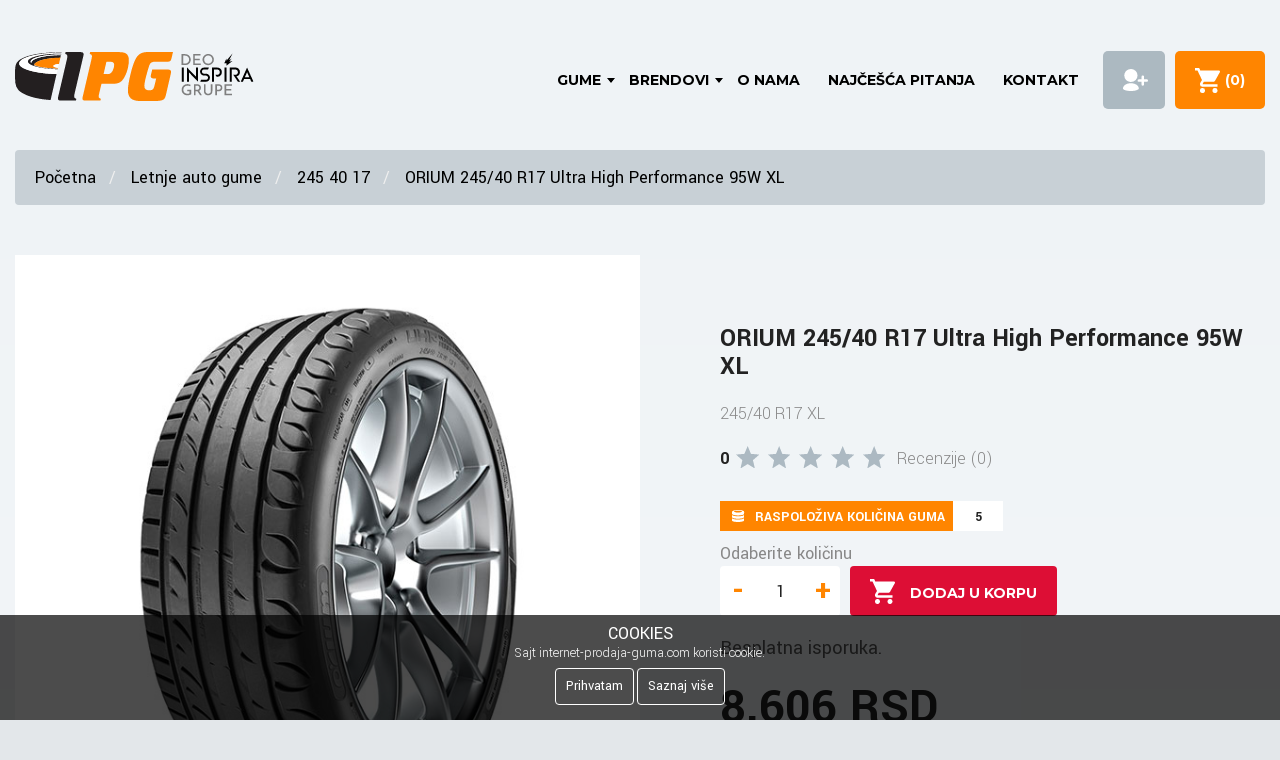

--- FILE ---
content_type: text/html; charset=UTF-8
request_url: https://www.internet-prodaja-guma.com/-552982.html
body_size: 16738
content:
<!DOCTYPE html>
<html lang="SR" xml:lang="SR">
<head>
    <meta charset="UTF-8">
    <meta http-equiv="Content-Type" content="text/html; charset=UTF-8">
    <meta http-equiv="X-UA-Compatible" content="IE=edge">
    <meta name="viewport" content="width=device-width, initial-scale=1">
    <meta http-equiv="content-language" content="sr">
    <meta name="csrf-token" content="dCvJKgWoFgHI0kOsVK3J0FrhJumsXrixtZ24rT8s">
    <meta name="base-url" content="https://www.internet-prodaja-guma.com">
        <link rel="canonical"
          href="https://www.internet-prodaja-guma.com/orium-245-40-r17-ultra-high-performance-95w-xl-552982.html">
    <meta property="og:type" content="website"/>
    <meta property="og:url" content="https://www.internet-prodaja-guma.com/-552982.html"/>
    <title>ORIUM 245/40 R17 Ultra High Performance 95W XL - Internet Prodaja Guma</title>
<meta name="description" content="Letnja guma ORIUM 245/40 R17 Ultra High Performance 95W XL dostupna je uz besplatnu isporuku na adresu va&scaron;eg vulkanizera.">
<meta property="og:title" content="ORIUM 245/40 R17 Ultra High Performance 95W XL" />
<meta property="og:description" content="Letnja guma ORIUM 245/40 R17 Ultra High Performance 95W XL dostupna je uz besplatnu isporuku na adresu va&scaron;eg vulkanizera." />
<meta property="og:image" content="https://www.internet-prodaja-guma.com/cdn/orium-ultra_high_performance.jpg" />

<meta name="twitter:title" content="ORIUM 245/40 R17 Ultra High Performance 95W XL" />
<meta name="twitter:description" content="Letnja guma ORIUM 245/40 R17 Ultra High Performance 95W XL dostupna je uz besplatnu isporuku na adresu va&scaron;eg vulkanizera." />
    <link rel="apple-touch-icon" sizes="180x180" href="https://www.internet-prodaja-guma.com/mida/assets/favicon/apple-touch-icon.png">
    <link rel="icon" type="image/png" sizes="32x32" href="https://www.internet-prodaja-guma.com/mida/assets/favicon/favicon-32x32.png">
    <link rel="icon" type="image/png" sizes="16x16" href="https://www.internet-prodaja-guma.com/mida/assets/favicon/favicon-16x16.png">
    <link rel="manifest" href="https://www.internet-prodaja-guma.com/mida/assets/favicon/site.webmanifest">
    <link rel="mask-icon" href="https://www.internet-prodaja-guma.com/mida/assets/favicon/safari-pinned-tab.svg" color="#5bbad5">
    <meta name="msapplication-TileColor" content="#da532c">
    <meta name="theme-color" content="#ffffff">
    <meta name="csrf-token" content="dCvJKgWoFgHI0kOsVK3J0FrhJumsXrixtZ24rT8s">
    <meta name="google-site-verification" content="1j0GjzqXSiOk-bAo2AeZ-qJyIJ_mrTYQOCvqtCawHkA" />
    <meta name="google-site-verification" content="RbQ72nQuooJDSyaWQieIvYxDWeQLVGGlPWJE3mmyxMA" />
    <meta name="facebook-domain-verification" content="dv6my8fhz4opva08mx6otnyk4i9l9j" />
    
    <!-- Fonts -->
    <link rel="preconnect" href="https://fonts.googleapis.com">
    <link rel="preconnect" href="https://fonts.gstatic.com" crossorigin>
    <link rel="dns-prefetch" href="https://fonts.googleapis.com/">
    <link href="https://fonts.googleapis.com/css?family=Montserrat:400,700|Yantramanav:100,300,400,700&display=swap&subset=latin-ext" rel="stylesheet" rel="preload" as="style">

    <link href="https://www.internet-prodaja-guma.com/mida/assets/css/reset.css" type="text/css" rel="stylesheet" />
<link href="https://www.internet-prodaja-guma.com/mida/assets/plugins/slick/slick.css" type="text/css" rel="stylesheet" />
<link href="https://www.internet-prodaja-guma.com/assets/cdn/toastr.min.css" type="text/css" rel="stylesheet" />
<link href="https://www.internet-prodaja-guma.com/mida/assets/css/ipg.css" type="text/css" rel="stylesheet" />
<link href="https://www.internet-prodaja-guma.com/mida/assets/css/main.css" type="text/css" rel="stylesheet" />
<link href="https://www.internet-prodaja-guma.com/mida/assets/css/mega-menu.min.css" type="text/css" rel="stylesheet" />
<link href="https://www.internet-prodaja-guma.com/mida/assets/css/product-page/product.min.css" type="text/css" rel="stylesheet" />

        
                        <!-- Google Tag Manager -->
            <script>(function(w,d,s,l,i){w[l]=w[l]||[];w[l].push({'gtm.start':
                    new Date().getTime(),event:'gtm.js'});var f=d.getElementsByTagName(s)[0],
                j=d.createElement(s),dl=l!='dataLayer'?'&l='+l:'';j.async=true;j.src=
                '//www.googletagmanager.com/gtm.js?id='+i+dl;f.parentNode.insertBefore(j,f);
            })(window,document,'script','dataLayer','GTM-K32785');</script>
            
    
<script>
     
    function dataAddToCart(item) {
        const url = window.location.href;
        const includes_search = url.includes("search");
        var item_list_id = '';
        var item_list_name = '';
        if(includes_search){
            item_list_id = 'search_results';
            item_list_name = 'Search Results';
        }
        else{
            const words = url.split('/');
            if(words.length== 5){
                item_list_id = 'category_page_' + words[4].replaceAll('-', '_');
                item_list_name = 'Category Page ' + words[4];
            }
            else{
                item_list_id = 'category_page';
                item_list_name = 'Category Page';
            }
        }
        const kolicina = document.getElementById(`Product-Quantity-${item.product_code}`).value;
                    dataLayer.push({ ecommerce: null });
            dataLayer.push({
            event: "add_to_cart",
            'ecommerce': {
                'items': [
                    {
                    'item_id': item.product_code, //IPG SKU
                    'item_name': item.name, //IPG naziv proizvoda
                    'affiliation': 'IPG Shop', // IPG sajt
                    'currency': "RSD", // "RSD"
                    'discount': 0.00, // AKO JE SA POPUSTOM DODATI POPUST
                    'index': 0, // NE TREBA
                    'item_brand': item.ef_proizvodjac, // BREND PROIZVOĐAČA NPR MICHELIN
                    'item_category': item.ef_kategorija, // KATEGORIJA PROIZVODA - ZIMSKE GUME
                    // item_category2: "Adult", // PODKATEGORIJA AKO IMA NPR. AKCIJA
                    // item_category3: "Shirts", // NE TREBA
                    // item_category4: "Crew", // NE TREBA
                    // item_category5: "Short sleeve",// NE TREBA
                    'item_list_id': item_list_id, // AKO JE KLIKNUO SA STRANICE REZULTATA ONDA search_results, ako je kliknuo sam category page onda category_page
                    'item_list_name': item_list_name, // NAZIV LISTE KAO LIST_ID SAMO BEZ _
                    'item_variant': item.ef_sezona, // NE TREBA
                    'price': item.price, // CENA BEZ VALUTE
                    'quantity': kolicina // ONOLIKO KOLIKO JE SELEKTOVAO KOLIČINU
                    }
                ]
            }});
            }

    function dataPromoClick(promoObj) {
                    dataLayer.push({
                'event': 'promotionClick',
                'ecommerce': {
                    'promoClick': {
                        'promotions': [
                            {
                                'id': promoObj.id,
                                'name': promoObj.name,
                                'creative': promoObj.creative,
                                'position': promoObj.pos
                            }]
                    }
                },
                'eventCallback': function() {
                    document.location = promoObj.destinationUrl;
                }
            });
            }

    function changeItemQuantity(item, lager, operation) {
        event.preventDefault();
        const ocitano = parseInt(document.getElementById(`Product-Quantity-${item.product_code}`).value);
        let kolicina = 1;
        if (operation == 'plus') {
            kolicina = parseInt(document.getElementById(`Product-Quantity-${item.product_code}`).value) + 1;
        }
        if (operation == 'minus' && ocitano >= 2) {
            kolicina = parseInt(document.getElementById(`Product-Quantity-${item.product_code}`).value) - 1;
        }
        if (kolicina >= lager) {
            kolicina = lager;
            document.getElementById(`Product-Quantity-${item.product_code}`).value = lager - 1
        }
        //const newNRegularPrice = parseInt(kolicina * item.price);
        //const formatedRegularPrice = newNRegularPrice.toLocaleString('sr', {
        //    style: 'currency', 
        //    currency: 'RSD', 
        //});
        //document.getElementById(`item-regular-price-${item.product_code}`).innerText = formatedRegularPrice;
        // if (item.list_price && item.list_price > 0) {
        //    const newDiscountPrice = parseInt(kolicina * item.list_price)
        //   const formatedDiscountPrice = newDiscountPrice.toLocaleString('sr', {
        //        style: 'currency', 
        //       currency: 'RSD', 
        //        });
        //    document.getElementById(`item-discount-price-${item.product_code}`).innerText = formatedDiscountPrice;
        //}
    }

</script>
    
    <script>

        function checkTotal() {
                            if (document.getElementById("Product-Quantity").value > 5) {
                    document.getElementById("Product-Quantity").value = 1;
                    //return false;
                }
                    }

        
        //Index je setovan ovde na 0, na stranicama pretrage on ima funkciju kljuca, i tamo se setuje inkrementalno od 0.
        //var products = ;
                dataLayer.push({ ecommerce: null });
                            dataLayer.push({
                    event: "view_item",
                    'ecommerce': {
                            'items': [
                                {
                                'item_id': '552982',
                                'item_name': 'ORIUM 245/40 R17 Ultra High Performance 95W XL',
                                'affiliation': "IPG Shop",
                                'currency': "RSD",
                                'discount': 0.00,
                                'index': 0,
                                'item_brand': 'ORIUM',
                                'item_category': 'Auto gume',
                                // 'item_category2': "Adult",
                                // 'item_category3': "Shirts",
                                // 'item_category4': "Crew",
                                // 'item_category5': "Short sleeve",                            
                                'item_variant': 'letnja',
                                'price': '8606.00',
                                'quantity': 1
                            }
                        ]
                    }
                });
                console.log(dataLayer);
                    

        var promotions2 = [];
                promotions2.push(
            {
                'id': '57665',
                'name': 'STARMAXX 245/40 ZR17 UltraSport ST760 95W XL',
                'creative': 'Slični proizvodi',
                'position': '0'
            }
        );
                promotions2.push(
            {
                'id': '580767',
                'name': 'TIGAR 245/40 ZR17 UHP Ultra High Performance 95W XL',
                'creative': 'Slični proizvodi',
                'position': '1'
            }
        );
                promotions2.push(
            {
                'id': 'mg101840',
                'name': 'TAURUS 245/40 ZR17 Ultra High Performance 95W',
                'creative': 'Slični proizvodi',
                'position': '2'
            }
        );
                promotions2.push(
            {
                'id': '27665',
                'name': 'PETLAS 245/40 R17 VELOX SPORT PT741 95W ',
                'creative': 'Slični proizvodi',
                'position': '3'
            }
        );
                        dataLayer.push({
            'ecommerce': {
                'promoView': {
                    'promotions': promotions2
                }
            }
        });
        
        function dataAddToCart() {
                        dataLayer.push({ ecommerce: null });
            dataLayer.push({
            event: "add_to_cart",
            'ecommerce': {
                'items': [
                    {
                    'item_id': 'ORIUM 245/40 R17 Ultra High Performance 95W XL', //IPG SKU
                    'item_name': '552982', //IPG naziv proizvoda
                    'affiliation': 'IPG Shop', // IPG sajt
                    'currency': "RSD", // "RSD"
                    'discount': 0.00, // AKO JE SA POPUSTOM DODATI POPUST
                    'index': 0, // NE TREBA
                    'item_brand': 'ORIUM', // BREND PROIZVOĐAČA NPR MICHELIN
                    'item_category': 'Auto gume', // KATEGORIJA PROIZVODA - ZIMSKE GUME
                    // item_category2: "Adult", // PODKATEGORIJA AKO IMA NPR. AKCIJA
                    // item_category3: "Shirts", // NE TREBA
                    // item_category4: "Crew", // NE TREBA
                    // item_category5: "Short sleeve",// NE TREBA
                                        'item_variant': 'letnja', // NE TREBA
                    'price': '8606.00', // CENA BEZ VALUTE
                    'quantity': document.getElementById('Product-Quantity').value // ONOLIKO KOLIKO JE SELEKTOVAO KOLIČINU
                    }
                ]
            }});
                    }
    </script>
    <script src="https://www.google.com/recaptcha/api.js" async defer></script>
    
</head>
<body>


<style>
    .inspiraLogo {
        position: absolute;
        left: 165px;
    }
    @media  only screen and (max-width: 767px) {
        .inspiraLogo {
            left: 110px;
        }
    }
</style>
<nav id="header" class="main-header">
    <div class="header-container">
        <div class="header-logo">
            <div class="logo-box" style="position: relative;">
                <a href="https://www.internet-prodaja-guma.com"><img src="/mida/assets/img/mega-menu/logo-header.svg" width="158" height="50" alt="Internet Prodaja Guma" title="Internet Prodaja Guma"></a>
                <a href="https://inspiragrupa.com/" target="_blank" rel="noopener">
                    <img src="/mida/assets/img/deo-inspira-grupe.svg" alt="Deo Inspira grupe" class="inspiraLogo">
                </a>
            </div>
        </div>
        <div class="infostud-logo">

        </div>
        <div class="header-nav">
            <div class="header-logo-mobile">
                <a href="https://www.internet-prodaja-guma.com"><img src="/mida/assets/img/mega-menu/logo-header.svg" alt="Internet Prodaja Guma" title="Internet Prodaja Guma"></a>
            </div>
            <ul class="nav-menu">
                <li class="nav-links has-children"><a href="#">gume</a>
                    <span class="after-class"></span>
                    <div class="nav-dropdown">
                        <div class="row">
                            <div class="col-4-head">
                                <span class="sub-menu-title-icon"><img class="lazyload" data-src="/mida/assets/img/mega-menu/icon-letnje-gume.svg" alt="Letnje gume" title="Letnje gume"></span>
                                <h3 class="sub-menu-title">
                                    <a href="https://www.internet-prodaja-guma.com/letnje-gume" class="sub-menu-title-a">Letnje gume</a>
                                </h3>
                                <ul class="sub-menu depth-0">
                                    <li><a href="/letnje-auto-gume" title="Letnje Auto gume">Letnje Auto gume</a></li>
                                    <li><a href="/gume-za-dostavno-minibus-vozilo" title="Letnje gume za kombi">Letnje gume za kombi</a></li>
                                    <li><a href="/gume-za-4X4-i-SUV-vozilo" title="Letnje gume za SUV">Letnje gume za SUV</a></li>
                                    <li><a href="/gume-za-skutere" title="Letnje gume za skuter">Letnje gume za skuter</a></li>
                                    <li><a href="/moto-gume-za-motore" title="Letnje gume za motor">Letnje gume za motor</a></li>
                                    <li><a href="/agro-gume" title="Letnje gume za traktor">Letnje gume za traktor</a></li>
                                </ul>
                            </div>
                            <div class="col-4-head">
                                <span class="sub-menu-title-icon"><img class="lazyload" data-src="/mida/assets/img/mega-menu/icon-zimske-gume.svg" alt="Zimske gume" title="Zimske gume"></span>
                                <h3 class="sub-menu-title">
                                    <a href="https://www.internet-prodaja-guma.com/zimske-gume" class="sub-menu-title-a">Zimske gume</a>
                                </h3>
                                <ul class="sub-menu depth-0">
                                    <li><a href="/zimske-auto-gume" title="Zimske auto gume">Zimske auto gume</a></li>
                                    <li><a href="/zimske-gume-za-dostavno-minibus-vozilo" title="Zimske gume za kombi">Zimske gume za kombi</a></li>
                                    <li><a href="/zimske-gume-za-4X4-i-SUV-vozilo" title="Zimske gume za SUV">Zimske gume za SUV</a></li>
                                </ul>
                            </div>
                            <div class="col-13-head">
                                <span class="sub-menu-title-icon"><img
                                            class="lazyload" data-src="/mida/assets/img/mega-menu/icon-sve-sezone.svg" alt="Gume za sve sezone" title="Gume za sve sezone"></span>
                                <h3 class="sub-menu-title">
                                    <a href="https://www.internet-prodaja-guma.com/gume-za-sve-sezone" class="sub-menu-title-a">Gume za sve sezone</a>
                                </h3>
                                <ul class="sub-menu depth-0">
                                    <li><a href="/auto-gume-za-sve-sezone" title="Auto gume za sve sezone">Auto gume za sve sezone</a></li>
                                    <li><a href="/gume-za-sve-sezone-za-dostavno-minibus-vozilo" title="Kombi gume za sve sezone">Kombi gume za sve sezone</a></li>
                                    <li><a href="/gume-za-4X4-i-SUV-vozilo" title="Gume za 4X4 i SUV vozilo">Gume za 4X4 i SUV vozilo</a></li>
                                </ul>
                            </div>
                            <div class="col-14-head">
                                <span class="sub-menu-title-icon"><img class="lazyload" data-src="/mida/assets/img/mega-menu/icon-alati.svg" alt="Korisni linkovi" title="Korisni linkovi"></span>
                                <h3 class="sub-menu-title">Korisni linkovi</h3>
                                <ul class="sub-menu depth-0">
                                    <li><a href="/vulkanizeri?city=BEOGRAD-NOVI%20BEOGRAD">Mreža vulkanizera</a></li>
                                    <li><a href="/transporters?city=BEOGRAD-ZEMUN">Transportna preduzeća</a></li>
                                    <li><a href="/tehnicki-pregledi?city=SUBOTICA">Tehnički pregledi</a></li>
                                    <li><a href="https://www.internet-prodaja-guma.com/blog">Blog</a></li>
                                    <li><a href="https://www.internet-prodaja-guma.com/web-kredit">Web Kredit</a></li>
                                    <li><a href="https://www.internet-prodaja-guma.com/banca-intesa-placanje-na-rate-kreditnim-i-platnim-karticama">Gume na rate - Banca Intesa</a></li>
                                    <li><a href="https://www.internet-prodaja-guma.com/kalkulator-guma">Kalkulator</a></li>
                                    <li><a href="https://www.internet-prodaja-guma.com/uslovi.html">Uslovi korišćenja</a></li>
                                </ul>
                            </div>
                            <div class="col-4 margin-left sub-menu-image-box-2"
                                 style="background: url('/mida/assets/img/mega-menu/img-1-gume.jpg') no-repeat center / cover;"></div>
                        </div>
                    </div>
                </li>













































                <li class="nav-links has-children"><a href="#">brendovi</a>
                    <span class="after-class"></span>
                    <div class="nav-dropdown">
                        <div class="row-header">
                            <div class="col-8">
                                <span class="sub-menu-title-icon"><img class="lazyload" data-src="/mida/assets/img/mega-menu/icon-brendovi.svg" alt="Svi brendovi" title="Svi brendovi"></span>
                                <h3 class="sub-menu-title">Svi brendovi</h3>
                                <div class="row-header">
                                                                            <div class="col-7-head">
                                            <ul class="sub-menu depth-0">
                                                                                                <li>
                                                    <a title=" Maxtrek" href="https://www.internet-prodaja-guma.com/proizvodjac-guma/maxtrek">
                                                         Maxtrek
                                                    </a>
                                                </li>
                                                                                                <li>
                                                    <a title="Ascenso" href="https://www.internet-prodaja-guma.com/proizvodjac-guma/ascenso">
                                                        Ascenso
                                                    </a>
                                                </li>
                                                                                                <li>
                                                    <a title="AutoGreen" href="https://www.internet-prodaja-guma.com/proizvodjac-guma/autogreen">
                                                        AutoGreen
                                                    </a>
                                                </li>
                                                                                                <li>
                                                    <a title="Barum" href="https://www.internet-prodaja-guma.com/proizvodjac-guma/barum">
                                                        Barum
                                                    </a>
                                                </li>
                                                                                                <li>
                                                    <a title="BF Goodrich" href="https://www.internet-prodaja-guma.com/proizvodjac-guma/bf-goodrich">
                                                        BF Goodrich
                                                    </a>
                                                </li>
                                                                                                <li>
                                                    <a title="Continental" href="https://www.internet-prodaja-guma.com/proizvodjac-guma/continental">
                                                        Continental
                                                    </a>
                                                </li>
                                                                                                <li>
                                                    <a title="COOPER" href="https://www.internet-prodaja-guma.com/proizvodjac-guma/cooper">
                                                        COOPER
                                                    </a>
                                                </li>
                                                                                                <li>
                                                    <a title="Davanti" href="https://www.internet-prodaja-guma.com/proizvodjac-guma/davanti">
                                                        Davanti
                                                    </a>
                                                </li>
                                                                                            </ul>
                                        </div>
                                                                            <div class="col-7-head">
                                            <ul class="sub-menu depth-0">
                                                                                                <li>
                                                    <a title="Diplomat" href="https://www.internet-prodaja-guma.com/proizvodjac-guma/diplomat">
                                                        Diplomat
                                                    </a>
                                                </li>
                                                                                                <li>
                                                    <a title="Dunlop" href="https://www.internet-prodaja-guma.com/proizvodjac-guma/dunlop">
                                                        Dunlop
                                                    </a>
                                                </li>
                                                                                                <li>
                                                    <a title="Duraturn" href="https://www.internet-prodaja-guma.com/proizvodjac-guma/duraturn">
                                                        Duraturn
                                                    </a>
                                                </li>
                                                                                                <li>
                                                    <a title="Falken" href="https://www.internet-prodaja-guma.com/proizvodjac-guma/falken">
                                                        Falken
                                                    </a>
                                                </li>
                                                                                                <li>
                                                    <a title="Fortune" href="https://www.internet-prodaja-guma.com/proizvodjac-guma/fortune">
                                                        Fortune
                                                    </a>
                                                </li>
                                                                                                <li>
                                                    <a title="Fulda" href="https://www.internet-prodaja-guma.com/proizvodjac-guma/fulda">
                                                        Fulda
                                                    </a>
                                                </li>
                                                                                                <li>
                                                    <a title="Funtoma" href="https://www.internet-prodaja-guma.com/proizvodjac-guma/funtoma">
                                                        Funtoma
                                                    </a>
                                                </li>
                                                                                                <li>
                                                    <a title="Goodyear" href="https://www.internet-prodaja-guma.com/proizvodjac-guma/goodyear">
                                                        Goodyear
                                                    </a>
                                                </li>
                                                                                            </ul>
                                        </div>
                                                                            <div class="col-7-head">
                                            <ul class="sub-menu depth-0">
                                                                                                <li>
                                                    <a title="Gripmax" href="https://www.internet-prodaja-guma.com/proizvodjac-guma/gripmax">
                                                        Gripmax
                                                    </a>
                                                </li>
                                                                                                <li>
                                                    <a title="GT Radial" href="https://www.internet-prodaja-guma.com/proizvodjac-guma/gt-radial">
                                                        GT Radial
                                                    </a>
                                                </li>
                                                                                                <li>
                                                    <a title="Hankook" href="https://www.internet-prodaja-guma.com/proizvodjac-guma/hankook">
                                                        Hankook
                                                    </a>
                                                </li>
                                                                                                <li>
                                                    <a title="Kelly" href="https://www.internet-prodaja-guma.com/proizvodjac-guma/kelly">
                                                        Kelly
                                                    </a>
                                                </li>
                                                                                                <li>
                                                    <a title="Kleber" href="https://www.internet-prodaja-guma.com/proizvodjac-guma/kleber">
                                                        Kleber
                                                    </a>
                                                </li>
                                                                                                <li>
                                                    <a title="Krot" href="https://www.internet-prodaja-guma.com/proizvodjac-guma/krot">
                                                        Krot
                                                    </a>
                                                </li>
                                                                                                <li>
                                                    <a title="Lakesea" href="https://www.internet-prodaja-guma.com/proizvodjac-guma/lakesea">
                                                        Lakesea
                                                    </a>
                                                </li>
                                                                                                <li>
                                                    <a title="Linglong" href="https://www.internet-prodaja-guma.com/proizvodjac-guma/linglong">
                                                        Linglong
                                                    </a>
                                                </li>
                                                                                            </ul>
                                        </div>
                                                                            <div class="col-7-head">
                                            <ul class="sub-menu depth-0">
                                                                                                <li>
                                                    <a title="Matador" href="https://www.internet-prodaja-guma.com/proizvodjac-guma/matador">
                                                        Matador
                                                    </a>
                                                </li>
                                                                                                <li>
                                                    <a title="Matrax" href="https://www.internet-prodaja-guma.com/proizvodjac-guma/matrax">
                                                        Matrax
                                                    </a>
                                                </li>
                                                                                                <li>
                                                    <a title="Maxxis" href="https://www.internet-prodaja-guma.com/proizvodjac-guma/maxxis">
                                                        Maxxis
                                                    </a>
                                                </li>
                                                                                                <li>
                                                    <a title="Metzeler" href="https://www.internet-prodaja-guma.com/proizvodjac-guma/metzeler">
                                                        Metzeler
                                                    </a>
                                                </li>
                                                                                                <li>
                                                    <a title="Michelin" href="https://www.internet-prodaja-guma.com/proizvodjac-guma/michelin">
                                                        Michelin
                                                    </a>
                                                </li>
                                                                                                <li>
                                                    <a title="Mitas" href="https://www.internet-prodaja-guma.com/proizvodjac-guma/mitas">
                                                        Mitas
                                                    </a>
                                                </li>
                                                                                                <li>
                                                    <a title="Nankang" href="https://www.internet-prodaja-guma.com/proizvodjac-guma/nankang">
                                                        Nankang
                                                    </a>
                                                </li>
                                                                                                <li>
                                                    <a title="Nexen" href="https://www.internet-prodaja-guma.com/proizvodjac-guma/nexen">
                                                        Nexen
                                                    </a>
                                                </li>
                                                                                            </ul>
                                        </div>
                                                                            <div class="col-7-head">
                                            <ul class="sub-menu depth-0">
                                                                                                <li>
                                                    <a title="Nokian" href="https://www.internet-prodaja-guma.com/proizvodjac-guma/nokian">
                                                        Nokian
                                                    </a>
                                                </li>
                                                                                                <li>
                                                    <a title="Optimo" href="https://www.internet-prodaja-guma.com/proizvodjac-guma/optimo">
                                                        Optimo
                                                    </a>
                                                </li>
                                                                                                <li>
                                                    <a title="Orium" href="https://www.internet-prodaja-guma.com/proizvodjac-guma/orium">
                                                        Orium
                                                    </a>
                                                </li>
                                                                                                <li>
                                                    <a title="Petlas" href="https://www.internet-prodaja-guma.com/proizvodjac-guma/petlas">
                                                        Petlas
                                                    </a>
                                                </li>
                                                                                                <li>
                                                    <a title="Pirelli" href="https://www.internet-prodaja-guma.com/proizvodjac-guma/pirelli">
                                                        Pirelli
                                                    </a>
                                                </li>
                                                                                                <li>
                                                    <a title="Powertrac" href="https://www.internet-prodaja-guma.com/proizvodjac-guma/powertrac">
                                                        Powertrac
                                                    </a>
                                                </li>
                                                                                                <li>
                                                    <a title="RADAR" href="https://www.internet-prodaja-guma.com/proizvodjac-guma/radar">
                                                        RADAR
                                                    </a>
                                                </li>
                                                                                                <li>
                                                    <a title="Riken" href="https://www.internet-prodaja-guma.com/proizvodjac-guma/riken">
                                                        Riken
                                                    </a>
                                                </li>
                                                                                            </ul>
                                        </div>
                                                                            <div class="col-7-head">
                                            <ul class="sub-menu depth-0">
                                                                                                <li>
                                                    <a title="Sailun" href="https://www.internet-prodaja-guma.com/proizvodjac-guma/sailun">
                                                        Sailun
                                                    </a>
                                                </li>
                                                                                                <li>
                                                    <a title="Sava" href="https://www.internet-prodaja-guma.com/proizvodjac-guma/sava">
                                                        Sava
                                                    </a>
                                                </li>
                                                                                                <li>
                                                    <a title="Seha" href="https://www.internet-prodaja-guma.com/proizvodjac-guma/seha">
                                                        Seha
                                                    </a>
                                                </li>
                                                                                                <li>
                                                    <a title="Starmaxx" href="https://www.internet-prodaja-guma.com/proizvodjac-guma/starmaxx">
                                                        Starmaxx
                                                    </a>
                                                </li>
                                                                                                <li>
                                                    <a title="Sunfull" href="https://www.internet-prodaja-guma.com/proizvodjac-guma/sunfull">
                                                        Sunfull
                                                    </a>
                                                </li>
                                                                                                <li>
                                                    <a title="Taurus" href="https://www.internet-prodaja-guma.com/proizvodjac-guma/taurus">
                                                        Taurus
                                                    </a>
                                                </li>
                                                                                                <li>
                                                    <a title="Tigar" href="https://www.internet-prodaja-guma.com/proizvodjac-guma/tigar">
                                                        Tigar
                                                    </a>
                                                </li>
                                                                                                <li>
                                                    <a title="Toyo" href="https://www.internet-prodaja-guma.com/proizvodjac-guma/toyo">
                                                        Toyo
                                                    </a>
                                                </li>
                                                                                            </ul>
                                        </div>
                                                                            <div class="col-7-head">
                                            <ul class="sub-menu depth-0">
                                                                                                <li>
                                                    <a title="Trayal" href="https://www.internet-prodaja-guma.com/proizvodjac-guma/trayal">
                                                        Trayal
                                                    </a>
                                                </li>
                                                                                                <li>
                                                    <a title="Trazano" href="https://www.internet-prodaja-guma.com/proizvodjac-guma/trazano">
                                                        Trazano
                                                    </a>
                                                </li>
                                                                                                <li>
                                                    <a title="Uniroyal" href="https://www.internet-prodaja-guma.com/proizvodjac-guma/uniroyal">
                                                        Uniroyal
                                                    </a>
                                                </li>
                                                                                                <li>
                                                    <a title="Viking" href="https://www.internet-prodaja-guma.com/proizvodjac-guma/viking">
                                                        Viking
                                                    </a>
                                                </li>
                                                                                                <li>
                                                    <a title="Voyager" href="https://www.internet-prodaja-guma.com/proizvodjac-guma/voyager">
                                                        Voyager
                                                    </a>
                                                </li>
                                                                                                <li>
                                                    <a title="Vredestein" href="https://www.internet-prodaja-guma.com/proizvodjac-guma/vredestein">
                                                        Vredestein
                                                    </a>
                                                </li>
                                                                                                <li>
                                                    <a title="Wanli" href="https://www.internet-prodaja-guma.com/proizvodjac-guma/wanli">
                                                        Wanli
                                                    </a>
                                                </li>
                                                                                                <li>
                                                    <a title="Westlake" href="https://www.internet-prodaja-guma.com/proizvodjac-guma/westlake">
                                                        Westlake
                                                    </a>
                                                </li>
                                                                                            </ul>
                                        </div>
                                                                    </div>
                            </div>
                            <div class="col-4 margin-left sub-menu-image-box"
                                 style="background: url('/mida/assets/img/mega-menu/img-3-brendovi.jpg') no-repeat center / cover;"></div>
                        </div>
                    </div>
                </li>
                <li class="nav-links"><a href="https://www.internet-prodaja-guma.com/o-nama.html">O nama</a></li>
                <li class="nav-links"><a href="https://www.internet-prodaja-guma.com/najcesca-pitanja.html">Najčešća pitanja</a></li>
                <li class="nav-links"><a href="https://www.internet-prodaja-guma.com/kontakt.html">Kontakt</a></li>
                            </ul>
            <div class="mobile-menu-cta">
                                                    <a href="https://www.internet-prodaja-guma.com/auth/login" rel="nofollow">Prijava</a>
                            </div>
        </div>
        <div class="header-call">
                    </div>






                            <div class="header-sign">
                    <a href="https://www.internet-prodaja-guma.com/auth/login" rel="nofollow"><span>Prijava</span></a>
                </div>
                    <div class="header-basket">
            <a href="https://www.internet-prodaja-guma.com/korpa/placanje" rel="nofollow"><span class="cart-item-title">Korpa</span>&nbsp; (<span class="cart-item" id="Cart-Items">0</span>)</a>
        </div>
        <div class="menu-trigger">
            <div class="line first top"></div>
            <div class="line second bottom"></div>
            <div class="line third bottom"></div>
        </div>
    </div>
</nav>
    


<script type="application/ld+json">
{
    "@context": "https://schema.org",
    "@type": "BreadcrumbList",
    "itemListElement":
    [
                {
            "@type": "ListItem",
            "position": 1,
            "item":
            {
                "@id": "https://www.internet-prodaja-guma.com",
                "name": "Početna"
            }
        },                {
            "@type": "ListItem",
            "position": 2,
            "item":
            {
                "@id": "https://www.internet-prodaja-guma.com/letnje-auto-gume",
                "name": "Letnje auto gume"
            }
        },                {
            "@type": "ListItem",
            "position": 3,
            "item":
            {
                "@id": "https://www.internet-prodaja-guma.com/letnje-auto-gume/245-40-17",
                "name": "245 40 17"
            }
        },                {
            "@type": "ListItem",
            "position": 4,
            "item":
            {
                "@id": "https://www.internet-prodaja-guma.com/-552982.html",
                "name": "ORIUM 245/40 R17 Ultra High Performance 95W XL"
            }
        }            ]
}

</script>

<style>
    .Product-Price {
        display: block;
    }

    @media  screen and (max-width: 900px) {
        .Product-Price {
            text-align: center;
        }
        .Product-Quantity-Label {
            display: block;
            text-align: center;
            margin: 10px
        }
        .Tire-Size {
            text-align: center;
            display: block !important;
            margin-bottom: 10px !important;
        }
    }
</style>


<div class="Products-Page-BG">
    <section class="Product-Section-0"></section>
    <section class="Section-Breadcrumbs">
        <div class="Container">
            <ul class="Breadcrumbs">
                                    <li>
                        <a href="https://www.internet-prodaja-guma.com">
                            Početna
                        </a>
                    </li>
                                    <li>
                        <a href="https://www.internet-prodaja-guma.com/letnje-auto-gume">
                            Letnje auto gume
                        </a>
                    </li>
                                    <li>
                        <a href="https://www.internet-prodaja-guma.com/letnje-auto-gume/245-40-17">
                            245 40 17
                        </a>
                    </li>
                                    <li>
                        <a href="https://www.internet-prodaja-guma.com/-552982.html">
                            ORIUM 245/40 R17 Ultra High Performance 95W XL
                        </a>
                    </li>
                                            </ul>
        </div>
    </section>
    <section class="Products-Section-2">
        <div class="Container">
            <div class="Product-Contents">
                <div class="Product-Image">
                    <img width="617" height="617" src="https://www.internet-prodaja-guma.com/cdn/orium-ultra_high_performance.jpg"
                         alt='orium-245/40-r17-ultra-high-performance-95w-xl' class="img-responsive">
                </div>
                <div class="Product-Desc">
                    <h1 style="margin: 25px 0px 20px 0;
    font-size: 26px;
    line-height: 28px;"> ORIUM 245/40 R17 Ultra High Performance 95W XL</h1>
                    <div class="Product-Size">
                        <p class="Tire-Size">245/40
                            R17 XL</p>
                        <div class='Reviews-Title'>
                            <div class='Reviews-Rate'>
                                <span>0</span>
                                <div class='Reviews-Stars'>

                                    
                                                                            <img src=https://www.internet-prodaja-guma.com/mida/assets/img/icon-star-grey.svg alt="0"/>
                                                                            <img src=https://www.internet-prodaja-guma.com/mida/assets/img/icon-star-grey.svg alt="1"/>
                                                                            <img src=https://www.internet-prodaja-guma.com/mida/assets/img/icon-star-grey.svg alt="2"/>
                                                                            <img src=https://www.internet-prodaja-guma.com/mida/assets/img/icon-star-grey.svg alt="3"/>
                                                                            <img src=https://www.internet-prodaja-guma.com/mida/assets/img/icon-star-grey.svg alt="4"/>
                                                                    </div>
                                <p class='comments_number'> Recenzije (0) </p>
                            </div>
                        </div>
                        
                    </div>
                    <div class="Product-Desc-Limit" style="margin-bottom: 10px;">Raspoloživa količina guma <span
                                id="total">
                                     5
                                                            </span>
                    </div>
                                            <form method="POST" action="https://www.internet-prodaja-guma.com/-552982.html" id="form-cart" autocomplete="off"
                              onSubmit="return checkTotal()">
                            <label for="Product-Quantity" class="Product-Quantity-Label">Odaberite količinu</label>
                            <div class="Product-Order">
                                <a href="javascript:;"  onClick="changeItemQuantity(5, 'minus')"
                                    class="Product-Number  Minus ">-</a>
                                <input inputmode="numeric" pattern="[0-9]*" value="1" name="qty"
                                       id="Product-Quantity" style="height:50px !important; width: 50px !important;"
                                       class="Product-Item-Qty-Input" min=1 max=5 />
                                <a href="javascript:;"  onClick="changeItemQuantity(5, 'plus')"
                                    class="Product-Number  Plus ">+</a>
                                                                    <input type="submit" class="Btn Btn-Icon Btn-Cart" value="Dodaj u korpu"
                                           onclick="dataAddToCart()">
                                                                <input type="hidden" name="_token" value="dCvJKgWoFgHI0kOsVK3J0FrhJumsXrixtZ24rT8s">                            </div>
                        </form>
                                                                <p class="Product-Info-Free"><strong style="color: #555555; font-size: 20px;">Besplatna isporuka.</strong></p>
                    
                                            <span id="item-regular-price" class="Product-Price"
                              style="color: #222222; font-weight: 700;">8.606 RSD</span>
                                        <p class="Product-PDV">sa PDV-om</p>

                                            <div id='mesecna-rata'
                             style='display:  flex ; flex-direction: column; align-items: flex-start;'>
                            <p style="font-weight: 800; font-size: 16px; margin: 0 0 8px 0 !important">Mesečna rata kredita na period od 24 meseca:</p>
                            <p id="item-credit-price" style="font-weight: 800; color: #19a531; font-size: 30px;margin: 0 0 8px 0 !important">401 RSD</p>
 
                            <p><a style="color: blue;font-size: 15px;margin: 0 0 8px 0 !important" target="_blank"
                                  href='/web-kredit' alt='web-kredit-primer'>Reprezentativni primer</a></p>
                        </div>
                    
                    <div class="Products-Section-Icons">
                        <div class="Icon">
                            <img src="https://www.internet-prodaja-guma.com/mida/assets/img/auto-srednji.svg"
                                 alt="Auto gume"
                                >
                            <p>Auto gume</p>
                        </div>
                                                    <div class="Icon">
                                <img src="https://www.internet-prodaja-guma.com/mida/assets/img/sezona - letnje.svg"
                                     alt="letnja">
                                <p>
                                    Letnja sezona                                </p>
                            </div>
                                            </div>

                                                <a target="_blank" href='https://eprel.ec.europa.eu/qr/418280'>                                 <div class="Product-Performaces">
                                    <div class="Product-Performace">
                                        <img src="https://www.internet-prodaja-guma.com/mida/assets/img/tocak - gorivo.svg" alt="Potrosnja">
                                        <p>C</p>
                                    </div>
                                    <div class="Product-Performace">
                                        <img src="https://www.internet-prodaja-guma.com/mida/assets/img/tocak - vreme.svg" alt="Prijanjanje">
                                        <p>C</p>
                                    </div>
                                    <div class="Product-Performace">
                                        <img src="https://www.internet-prodaja-guma.com/mida/assets/img/tocak - zvuk.svg" alt="Buka">
                                        <p>B(72 db)</p>
                                    </div>
                                </div>
                                                            </a>
                                        </div>
            </div>
        </div>
    </section>

    <section class="Product-Section-3">
        <div class="Container">

            <div class="Product-Section-3-Container">

                <div class="Product-Section-3-Items">
                    <div class="Product-Section-3-Item">
                        <div class="Product-Section-3-Item-Img">
                            <img class="lazyload" data-src="https://www.internet-prodaja-guma.com/mida/assets/img/besplatna isporuka.svg" alt="Besplatna-isporuka">
                        </div>
                        <div class="Product-Section-3-Item-Contents">
                                                            <p class="infoTitle">Besplatna isporuka</p>
                                <p>Besplatna isporuka na teritoriji Srbije - Bex kurirska služba</p>
                                                    </div>
                    </div>
                    <div class="Product-Section-3-Item">
                                                    <div class="Product-Section-3-Item-Img">
                                <img class="lazyload" data-src="https://www.internet-prodaja-guma.com/mida/assets/img/garancija.svg" alt="Garancija">
                            </div>
                            <div class="Product-Section-3-Item-Contents">
                                <p class="infoTitle">DOT oznaka gume</p>
                                <p>2025</p>
                            </div>
                                            </div>
                                    </div>
            </div>

        </div>
    </section>

    <section class="Product-Section-4">
        <div class="Container">
            <div class="Product-Section-4-Container">
                <h2><img src="https://www.internet-prodaja-guma.com/mida/assets/img/specifikacije.svg" alt="Specifikacije"> Specifikacije</h2>
                
                
                
                <div class="Product-Section-4-Contents">
                    <div class="Product-Section-4-Col">
                        <div class="specificationLabel">Širina <span> 245</span></div>
                        <div class="specificationLabel">Visina <span>40</span></div>
                        <div class="specificationLabel">Prečnik <span>17</span></div>
                        <div class="specificationLabel">Index brzine <span>W (270 km/h)</span></div>
                        <div class="specificationLabel">Težina <span>9.35 kg</span></div>
                        <div class="specificationLabel">Opterećenje <span>95</span></div>
                    </div>
                    <div class="Product-Section-4-Col">
                        <div class="specificationLabel">Proizvodjač <span>ORIUM</span></div>
                        <div class="specificationLabel">Dezen <span>Ultra High Performance</span></div>
                        <div class="specificationLabel">Specijalna oznaka <span>XL</span></div>
                        <div class="specificationLabel">EAN <span>3528705529826</span></div>
                        <div class="specificationLabel">Zemlja porekla <span>Srbija</span></div>
                                                    <div class="specificationLabel">Evropski registar energetske efikasnosti proizvoda
                                <a target="_blank" href='https://eprel.ec.europa.eu/qr/418280'><span style='color: #ff8500;'>Više informacija</span></a>
                            </div>
                                            </div>
                </div>
            </div>
        </div>
    </section>

    <section class="Reviews-Section" id='user_comments_section'>
        <div class="Container">
    <div class="Reviews-Section-Container">
        <h3><img src="https://www.internet-prodaja-guma.com/mida/assets/img/icon-review.svg" alt='Recenzije'/> Recenzije</h3>
        <h4 class='Reviews-Avg'>Prosečna ocena proizvoda: <strong>0</strong></h4>

        <div class='Reviews-Items'>
            
        </div>

        <div class='paginationDivRecenzije'>  </div>
        <a href='#ReviewModal' class='Btn Btn-Red Btn-Review'>Želim da ostavim recenziju</a>
        <div id='ReviewModal' class='Modal-Dlg'>
    <div class='Modal'>
        <a href="#close" title="Zatvori" class="closeIcon"></a>
        <div class='Modal-Contents'>
            <h3><img src="https://www.internet-prodaja-guma.com/mida/assets/img/icon-review-new.svg" alt="Vaša recenzija" /> Vaša recenzija
            </h3>

            <form name='reviews-form' id='reviews-form' method="post" class='Modal-Form'>
                <div class='Modal-Form-Item'>
                    <input type='text' name='review[name]' id='review-name' class='Modal-Input'
                        placeholder='Ime, prezime ili nadimak*' />
                </div>
                <div class='Modal-Form-Item'>
                    <input type='text' name='review[cart_number]' id='review-cart_number' class='Modal-Input'
                        placeholder='Broj korpe' />
                    <div class='tooltip'><img src="https://www.internet-prodaja-guma.com/mida/assets/img/icon-info.svg" alt="Broj korpe" />
                        <div class='top right'>
                            <p class='toolTipInfo'>Ukoliko unesete validan broj korpe Vašem
                                komentaru biće dodeljen bedž "verifikovane kupovine" i biće istaknut u odnosu na
                                druge komentare.<i></i></p>
                        </div>
                    </div>
                </div>
                <div class='Modal-Form-Item Full'>
                    <textarea name='review[comment]' id='review-comment' class='Modal-Input' placeholder='Komentar*'></textarea>
                    <span id='comment-char-counter'></span>
                </div>
                <div class='Modal-Form-Item'>
                    <label>Opšta ocena gume*</label>
                    <input type='hidden' name='review[rate]' id='review-rate' value='0' />
                    <div class='Modal-Input-Stars'>
                        <img src="https://www.internet-prodaja-guma.com/mida/assets/img/icon-star-empty.svg" alt='1' id='star-1'
                            data-val='1' />
                        <img src="https://www.internet-prodaja-guma.com/mida/assets/img/icon-star-empty.svg" alt='2' id='star-2'
                            data-val='2' />
                        <img src="https://www.internet-prodaja-guma.com/mida/assets/img/icon-star-empty.svg" alt='3' id='star-3'
                            data-val='3' />
                        <img src="https://www.internet-prodaja-guma.com/mida/assets/img/icon-star-empty.svg" alt='4' id='star-4'
                            data-val='4' />
                        <img src="https://www.internet-prodaja-guma.com/mida/assets/img/icon-star-empty.svg" alt='5' id='star-5'
                            data-val='5' />
                        <input type='hidden' id='selected_rate'>
                        <input type='hidden' id='product_code' value="552982 ">
                    </div>
                    <span id='input-stars-error'></span>
                </div>

                <p class='Modal-RedText'><img src='mida/assets/img/icon-warning.svg' alt="Ostavite komentar" /> Ovo
                    je mesto gde možete da ostavite svoj komentar o proizvodu. Upiti o kupovini koji stignu sa ovog
                    mesta, kao i komentari koji dovode u pitanje pravila pristojne komunikacije biće obrisani.</p>


                <div class='Modal-Recaptcha'>
                    <div class="g-recaptcha" data-callback="recaptchaCallback"
                        data-sitekey="6LeW2HIcAAAAAOtGjPVgV5RNV5HIHgTzki09qPze"></div>
                </div>

                <div class='Modal-Right'>
                    <a href='javascript:;' class='Btn Btn-Orange ' id='submit_user_comment'>POTVRDI</a>
                </div>

            </form>
        </div>
    </div>
</div>
    </div>
</div>    </section>
            <section class="Product-Section-5">
            <div class="Container">
                <div class="Product-Section-5-Container">
                    <div class="Product-Section-5-Text">
                        <div class="Product-Section-5-Content">
                            <h3>Orium Ultra High Performance</h3>
                            <p>Letnja guma ORIUM 245/40 R17 Ultra High Performance 95W XL dostupna je uz besplatnu isporuku na adresu vašeg vulkanizera.</p>
                        </div>
                    </div>
                    <div class="Product-Section-5-Img">
                                                    <img data-src="https://www.internet-prodaja-guma.com/mida/assets/img/proizvod-guma-3.jpg" class="lazyload img-responsive"
                                 alt="Letnja-guma">
                                            </div>
                </div>
            </div>
        </section>
    
    
                        <section class="Product-Section-5">
                <div class="Container">
                    <div class="Product-Section-5-Container">
                        <div class="Product-Section-5-Img left">
                            <img data-src="https://www.internet-prodaja-guma.com/designs/Ultra High Performance_1.jpg"
                                 class="lazyload img-responsive design_max_330_center_image"
                                 alt='ultra-high-performance'>
                        </div>
                        <div class="Product-Section-5-Text right design_max_330_text">
                            <div class="Product-Section-5-Content design_top_23">
                                <p><h3>Asimetrični dizajn šare</h3><p>Uzdužni i poprečni žlebovi za efikasno odvođenje vode omogućavaju izvanrednu vuču u vlažnim uslovima.</p><p><br></p></p>
                            </div>
                        </div>
                    </div>
                </div>
            </section>
            
                        <section class="Product-Section-5">
                <div class="Container">
                    <div class="Product-Section-5-Container">
                        <div class="Product-Section-5-Text design_max_330_text">
                            <div class="Product-Section-5-Content design_top_23">
                                <p><h3>Unapređena delotvornost</h3><p>Životni vek gume je unapređen optimizacijom dizajniranja gume i ostvarivanjem kontakta. Potrošnja goriva je umanjena zbog poboljšanog otpora pri kotrljanju, zbog upotrebe jedinjenja silike i dizajna šare.</p><p><br></p></p>
                            </div>
                        </div>
                        <div class="Product-Section-5-Img">
                            <img data-src="https://www.internet-prodaja-guma.com/designs/Ultra High Performance_2.jpg"
                                 class="lazyload img-responsive design_max_330_center_image"
                                 alt='ultra-high-performance'>
                        </div>
                    </div>
                </div>
            </section>
            
                
    <section class="Product-Section-List">
        <div class="Container">
            <h2>Slični <span>proizvodi</span></h2>
            <div class="Product-Items">
                <style>
    .Price span {
        color: #222222;
        font-size: 26px;
        line-height: 27px;
        font-weight: 700;
        margin-bottom: 0;
        text-align: right;
        display: block;
    }
    .Price .Discount-price {
        font-size: 19px;
        line-height: 23px;
        font-weight: 400;
        text-decoration: line-through;
        text-align: right;
        margin-bottom: 10px;
        color: #acb8c1;
        display: block;
    }
    .Product-Item-Title h2,
    .Product-Item-Title h3 {
        font-size: 19px;
        font-weight: 300;
        line-height: 20px;
        color: #819DAE;
        margin-bottom: 0;
        width: 210px;
        text-align: left;
    }
    input:disabled,
    input[disabled]{
        cursor: not-allowed;
        pointer-events: all !important;
        background-color: #888888 !important;
    }
    .labelForQty {
        display: block;
        margin-top: -5px;
        font-size: 0.8em;
    }

         .blurBg {
         content: '';
         position: absolute;
         top: 0;
         right: 0;
         bottom: 0;
         left: 0;
         z-index: 0;
         background-size: cover;
         filter: blur(10px);
         -webkit-filter: blur(10px);
     }
    
    @media  screen and (max-width: 767px){
        .buttonSearchBanner {
            position: relative;
            bottom: 20px;
            z-index: 2;
            height: auto;
            line-height: 24px;
            width: 180px !important;
        }
    }
    @media  screen and (min-width: 768px){
        .buttonSearchBanner {
            position: absolute;
            bottom: 20px;
            left: 20px;
            z-index: 2
        }
    }

</style>

</style>
<article class='Product-Item' key="57665">
        <a href='https://www.internet-prodaja-guma.com/starmaxx-245-40-zr17-ultrasport-st760-95w-xl-57665.html' aria-label="STARMAXX 245/40 ZR17 UltraSport ST760 95W XL">
        <div
                            class='Product-Item-Img'
                style="background-image: url('https://www.internet-prodaja-guma.com/cdn/thumbs/starmaxx-ultrasport-st760.jpg'); overflow: hidden; background-repeat: no-repeat; min-height: 180px; height: auto; background-position: center; background-position-y: -15%;"
                    >
        </div>
    </a>

    <div class='Product-Item-Title'>
        <div class='Product-Item-Logo'>
                            <img src='https://www.internet-prodaja-guma.com/mida/assets/img/brendovi-black/starmaxx.svg' alt='starmaxx-245/40-zr17-ultrasport-st760-95w-xl' width="124" height="40" style="max-width: 100%;">
                    </div>
        <a href='https://www.internet-prodaja-guma.com/starmaxx-245-40-zr17-ultrasport-st760-95w-xl-57665.html'>
            <h2 style="font-size:17px !important;">
                STARMAXX 245/40 ZR17 UltraSport ST760 95W XL
            </h2>
         </a>
        <div class='Reviews-Title'>
            <div class='Reviews-Rate'>
                <span class='Small-Text'>0</span>
                <div class='Reviews-Stars Small-Img'>
                    
                                           <img src="https://www.internet-prodaja-guma.com/mida/assets/img/icon-star-grey.svg" width="14" height="13" alt="0"/>
                                           <img src="https://www.internet-prodaja-guma.com/mida/assets/img/icon-star-grey.svg" width="14" height="13" alt="1"/>
                                           <img src="https://www.internet-prodaja-guma.com/mida/assets/img/icon-star-grey.svg" width="14" height="13" alt="2"/>
                                           <img src="https://www.internet-prodaja-guma.com/mida/assets/img/icon-star-grey.svg" width="14" height="13" alt="3"/>
                                           <img src="https://www.internet-prodaja-guma.com/mida/assets/img/icon-star-grey.svg" width="14" height="13" alt="4"/>
                                   </div>
            </div>
        </div>
                    <img src="https://www.internet-prodaja-guma.com/mida/assets/img/sezona - letnje.svg" alt="season-icon" class="Product-Item-Season">
            <img src="https://www.internet-prodaja-guma.com/mida/assets/img/auto (mali).svg" alt="category-icon" class="Product-Item-Vehicle">
            </div>

    <div class='Product-Item-Desc' style="height: 467px">

        <div class="Product-Item-Delivery  no-discount ">
                            <div>
                    <img src="https://www.internet-prodaja-guma.com/mida/assets/img/icon-garancija.svg" width="17" height="14" alt="Rok isporuke" />
                    <label>DOT:</label>
                    <span class="cena-iporuke">2024</span>
                </div>
                        <div>
                <img src="https://www.internet-prodaja-guma.com/mida/assets/img/icon-delivery.svg" width="14" height="13" alt="Isporuka" />
                <label>Cena isporuke:</label>
                                    <span class="cena-iporuke">Besplatna isporuka</span>
                            </div>
                            <div>
                    <img src="https://www.internet-prodaja-guma.com/mida/assets/img/icon-delivery.svg" width="17" height="14" alt="Rok isporuke" />
                    <label>Rok isporuke:</label>
                    <span class="cena-iporuke">1-2 radna dana</span>
                </div>
                        
            
            
            
            
        </div>

        <div class="Product-Item-Qty">
            <img src="https://www.internet-prodaja-guma.com/mida/assets/img/ogranicena-kolicina.svg" width="17" height="17" alt="Guma raspoloživo">
            <span>Raspoloživa količina guma</span>
            <label  style="background-color: rgba(25, 165, 49, 0.5);" >
                 6
                                
            </label>
        </div>

        <div class='Product-Item-Price-Discount'>
                            <div class='Price'>
                    <span id="item-regular-price-57665">9.554 RSD</span>
                    <p>sa PDV-om</p>
                </div>
                    </div>

        <div class="Product-Item-Class">
            <div>
                            <img src="https://www.internet-prodaja-guma.com/mida/assets/img/guma-gorivo.svg" width="33" height="39" alt="Guma-gorivo" />
                <span>E</span>
                        </div>
            <div>
                            <img src="https://www.internet-prodaja-guma.com/mida/assets/img/guma-vreme.svg" width="37" height="39" alt="Guma-vreme" />
                <span>B</span>
                        </div>
            <div>
                            <img src="https://www.internet-prodaja-guma.com/mida/assets/img/guma-zvuk.svg" width="36" height="40" alt="Guma-zvuk" />
                <span>2 (71dB)</span>
                        </div>
        </div>
        <div class="Product-Item-Add-Cart" style="height: 63px;">
                        <form method="post" action="/korpa/addProduct" name="add-to-cart" id="form-cart57665" class="">
                <label class="labelForQty" for="Product-Quantity-57665">Odaberite količinu</label>
                <div class="add-to-cart">
                    <a href="javascript:;"  onClick="changeItemQuantity({&quot;id&quot;:26450,&quot;product_type_id&quot;:0,&quot;product_code&quot;:&quot;57665&quot;,&quot;redirect_to&quot;:null,&quot;name&quot;:&quot;STARMAXX 245\/40 ZR17 UltraSport ST760 95W XL&quot;,&quot;slug&quot;:&quot;starmaxx-245-40-zr17-ultrasport-st760-95w-xl&quot;,&quot;short_desc&quot;:&quot;Starmaxx UltraSport ST760&quot;,&quot;price&quot;:&quot;9554.00&quot;,&quot;list_price&quot;:&quot;0.00&quot;,&quot;manufacturers_id&quot;:0,&quot;desc&quot;:&quot;Letnja guma STARMAXX 245\/40 ZR17 UltraSport ST760 95W XL  dostupna je uz besplatnu isporuku na adresu va\u0161eg vulkanizera.&quot;,&quot;forsale&quot;:&quot;Y&quot;,&quot;avail_show&quot;:&quot;Y&quot;,&quot;min_amount&quot;:1,&quot;promo&quot;:0,&quot;avail&quot;:6,&quot;active&quot;:0,&quot;created_at&quot;:&quot;2016-03-11 12:56:28&quot;,&quot;updated_at&quot;:&quot;2025-12-22 12:10:39&quot;,&quot;ef_proizvodjac&quot;:&quot;STARMAXX&quot;,&quot;ef_opterecenje&quot;:&quot;95&quot;,&quot;ef_brzinski&quot;:&quot;W (270 km\/h)&quot;,&quot;ef_kategorija&quot;:&quot;Auto gume&quot;,&quot;ef_sirina&quot;:&quot;245&quot;,&quot;ef_visina&quot;:&quot;40&quot;,&quot;ef_precnik&quot;:&quot;17&quot;,&quot;ef_dimensions&quot;:&quot;245-40-17&quot;,&quot;ef_oznaka&quot;:&quot;XL&quot;,&quot;ef_potrosnja&quot;:&quot;E&quot;,&quot;ef_prijanjanje&quot;:&quot;B&quot;,&quot;ef_buka&quot;:&quot;2 (71dB)&quot;,&quot;ef_garancija&quot;:&quot;&quot;,&quot;ef_sezona&quot;:&quot;letnja&quot;,&quot;ef_dezen&quot;:&quot;UltraSport ST760&quot;,&quot;ef_atlas&quot;:0,&quot;image&quot;:&quot;starmaxx-ultrasport-st760.jpg&quot;,&quot;ef_tezina&quot;:&quot;&quot;,&quot;ef_zemlja&quot;:&quot;Turska&quot;,&quot;ef_runflat&quot;:&quot;ne&quot;,&quot;ePonuda&quot;:0,&quot;order&quot;:2738,&quot;ean&quot;:&quot;8680830011043&quot;,&quot;material_number&quot;:&quot;0&quot;,&quot;free_shipping&quot;:1,&quot;ef_dot&quot;:&quot;2024&quot;,&quot;pa_oglas&quot;:0,&quot;notes&quot;:&quot;10910 \/ PNEUMASTER \/ 35% \/ 12.27% \/ 16.07.2025.&quot;,&quot;eprel&quot;:&quot;&quot;,&quot;delivery_date_limit&quot;:&quot;1-2 radna dana&quot;,&quot;m2o_code&quot;:null,&quot;realPrice&quot;:&quot;9554.00&quot;,&quot;sku&quot;:&quot;ipg26450&quot;}, 6, 'minus')"  class="Product-Item-Qty-Change  Minus ">-</a>
                    <input type="hidden" name="pcode" value="57665">
                    <input inputmode="numeric" pattern="[0-9]*" value="1" name="qty" id="Product-Quantity-57665" class="Product-Item-Qty-Input" min=1 max=6 />
                    <a href="javascript:;"   onClick="changeItemQuantity({&quot;id&quot;:26450,&quot;product_type_id&quot;:0,&quot;product_code&quot;:&quot;57665&quot;,&quot;redirect_to&quot;:null,&quot;name&quot;:&quot;STARMAXX 245\/40 ZR17 UltraSport ST760 95W XL&quot;,&quot;slug&quot;:&quot;starmaxx-245-40-zr17-ultrasport-st760-95w-xl&quot;,&quot;short_desc&quot;:&quot;Starmaxx UltraSport ST760&quot;,&quot;price&quot;:&quot;9554.00&quot;,&quot;list_price&quot;:&quot;0.00&quot;,&quot;manufacturers_id&quot;:0,&quot;desc&quot;:&quot;Letnja guma STARMAXX 245\/40 ZR17 UltraSport ST760 95W XL  dostupna je uz besplatnu isporuku na adresu va\u0161eg vulkanizera.&quot;,&quot;forsale&quot;:&quot;Y&quot;,&quot;avail_show&quot;:&quot;Y&quot;,&quot;min_amount&quot;:1,&quot;promo&quot;:0,&quot;avail&quot;:6,&quot;active&quot;:0,&quot;created_at&quot;:&quot;2016-03-11 12:56:28&quot;,&quot;updated_at&quot;:&quot;2025-12-22 12:10:39&quot;,&quot;ef_proizvodjac&quot;:&quot;STARMAXX&quot;,&quot;ef_opterecenje&quot;:&quot;95&quot;,&quot;ef_brzinski&quot;:&quot;W (270 km\/h)&quot;,&quot;ef_kategorija&quot;:&quot;Auto gume&quot;,&quot;ef_sirina&quot;:&quot;245&quot;,&quot;ef_visina&quot;:&quot;40&quot;,&quot;ef_precnik&quot;:&quot;17&quot;,&quot;ef_dimensions&quot;:&quot;245-40-17&quot;,&quot;ef_oznaka&quot;:&quot;XL&quot;,&quot;ef_potrosnja&quot;:&quot;E&quot;,&quot;ef_prijanjanje&quot;:&quot;B&quot;,&quot;ef_buka&quot;:&quot;2 (71dB)&quot;,&quot;ef_garancija&quot;:&quot;&quot;,&quot;ef_sezona&quot;:&quot;letnja&quot;,&quot;ef_dezen&quot;:&quot;UltraSport ST760&quot;,&quot;ef_atlas&quot;:0,&quot;image&quot;:&quot;starmaxx-ultrasport-st760.jpg&quot;,&quot;ef_tezina&quot;:&quot;&quot;,&quot;ef_zemlja&quot;:&quot;Turska&quot;,&quot;ef_runflat&quot;:&quot;ne&quot;,&quot;ePonuda&quot;:0,&quot;order&quot;:2738,&quot;ean&quot;:&quot;8680830011043&quot;,&quot;material_number&quot;:&quot;0&quot;,&quot;free_shipping&quot;:1,&quot;ef_dot&quot;:&quot;2024&quot;,&quot;pa_oglas&quot;:0,&quot;notes&quot;:&quot;10910 \/ PNEUMASTER \/ 35% \/ 12.27% \/ 16.07.2025.&quot;,&quot;eprel&quot;:&quot;&quot;,&quot;delivery_date_limit&quot;:&quot;1-2 radna dana&quot;,&quot;m2o_code&quot;:null,&quot;realPrice&quot;:&quot;9554.00&quot;,&quot;sku&quot;:&quot;ipg26450&quot;}, 6, 'plus')"  class="Product-Item-Qty-Change  Plus ">+</a>
                    <input type="submit" class="Btn Btn-Icon Btn-Add-Cart" value="Dodaj" onclick="dataAddToCart({&quot;id&quot;:26450,&quot;product_type_id&quot;:0,&quot;product_code&quot;:&quot;57665&quot;,&quot;redirect_to&quot;:null,&quot;name&quot;:&quot;STARMAXX 245\/40 ZR17 UltraSport ST760 95W XL&quot;,&quot;slug&quot;:&quot;starmaxx-245-40-zr17-ultrasport-st760-95w-xl&quot;,&quot;short_desc&quot;:&quot;Starmaxx UltraSport ST760&quot;,&quot;price&quot;:&quot;9554.00&quot;,&quot;list_price&quot;:&quot;0.00&quot;,&quot;manufacturers_id&quot;:0,&quot;desc&quot;:&quot;Letnja guma STARMAXX 245\/40 ZR17 UltraSport ST760 95W XL  dostupna je uz besplatnu isporuku na adresu va\u0161eg vulkanizera.&quot;,&quot;forsale&quot;:&quot;Y&quot;,&quot;avail_show&quot;:&quot;Y&quot;,&quot;min_amount&quot;:1,&quot;promo&quot;:0,&quot;avail&quot;:6,&quot;active&quot;:0,&quot;created_at&quot;:&quot;2016-03-11 12:56:28&quot;,&quot;updated_at&quot;:&quot;2025-12-22 12:10:39&quot;,&quot;ef_proizvodjac&quot;:&quot;STARMAXX&quot;,&quot;ef_opterecenje&quot;:&quot;95&quot;,&quot;ef_brzinski&quot;:&quot;W (270 km\/h)&quot;,&quot;ef_kategorija&quot;:&quot;Auto gume&quot;,&quot;ef_sirina&quot;:&quot;245&quot;,&quot;ef_visina&quot;:&quot;40&quot;,&quot;ef_precnik&quot;:&quot;17&quot;,&quot;ef_dimensions&quot;:&quot;245-40-17&quot;,&quot;ef_oznaka&quot;:&quot;XL&quot;,&quot;ef_potrosnja&quot;:&quot;E&quot;,&quot;ef_prijanjanje&quot;:&quot;B&quot;,&quot;ef_buka&quot;:&quot;2 (71dB)&quot;,&quot;ef_garancija&quot;:&quot;&quot;,&quot;ef_sezona&quot;:&quot;letnja&quot;,&quot;ef_dezen&quot;:&quot;UltraSport ST760&quot;,&quot;ef_atlas&quot;:0,&quot;image&quot;:&quot;starmaxx-ultrasport-st760.jpg&quot;,&quot;ef_tezina&quot;:&quot;&quot;,&quot;ef_zemlja&quot;:&quot;Turska&quot;,&quot;ef_runflat&quot;:&quot;ne&quot;,&quot;ePonuda&quot;:0,&quot;order&quot;:2738,&quot;ean&quot;:&quot;8680830011043&quot;,&quot;material_number&quot;:&quot;0&quot;,&quot;free_shipping&quot;:1,&quot;ef_dot&quot;:&quot;2024&quot;,&quot;pa_oglas&quot;:0,&quot;notes&quot;:&quot;10910 \/ PNEUMASTER \/ 35% \/ 12.27% \/ 16.07.2025.&quot;,&quot;eprel&quot;:&quot;&quot;,&quot;delivery_date_limit&quot;:&quot;1-2 radna dana&quot;,&quot;m2o_code&quot;:null,&quot;realPrice&quot;:&quot;9554.00&quot;,&quot;sku&quot;:&quot;ipg26450&quot;})" >
                    <input type="hidden" name="_token" value="dCvJKgWoFgHI0kOsVK3J0FrhJumsXrixtZ24rT8s">                </div>
            </form>
                    </div>
        <a href='https://www.internet-prodaja-guma.com/starmaxx-245-40-zr17-ultrasport-st760-95w-xl-57665.html' class="Btn Btn-Orange" onclick="dataPromoClick(
            {'id': '57665',
            'name': 'STARMAXX 245/40 ZR17 UltraSport ST760 95W XL',
            'creative': 'Slični proizvodi',
            'pos': 'slot_0',
            'destinationUrl': 'https://www.internet-prodaja-guma.com/starmaxx-245-40-zr17-ultrasport-st760-95w-xl-57665.html'
            })">Saznaj više o gumi </a>
    </div>
</article>








<article class='Product-Item' key="580767">
        <a href='https://www.internet-prodaja-guma.com/tigar-245-40-zr17-uhp-ultra-high-performance-95w-xl-580767.html' aria-label="TIGAR 245/40 ZR17 UHP Ultra High Performance 95W XL">
        <div
                            class='Product-Item-Img'
                style="background-image: url('https://www.internet-prodaja-guma.com/cdn/thumbs/tigar-uhp-ultra-high-performance.jpg'); overflow: hidden; background-repeat: no-repeat; min-height: 180px; height: auto; background-position: center; background-position-y: -15%;"
                    >
        </div>
    </a>

    <div class='Product-Item-Title'>
        <div class='Product-Item-Logo'>
                            <img src='https://www.internet-prodaja-guma.com/mida/assets/img/brendovi-black/tigar.svg' alt='tigar-245/40-zr17-uhp-ultra-high-performance-95w-xl' width="124" height="40" style="max-width: 100%;">
                    </div>
        <a href='https://www.internet-prodaja-guma.com/tigar-245-40-zr17-uhp-ultra-high-performance-95w-xl-580767.html'>
            <h2 style="font-size:17px !important;">
                TIGAR 245/40 ZR17 UHP Ultra High Performance 95W XL
            </h2>
         </a>
        <div class='Reviews-Title'>
            <div class='Reviews-Rate'>
                <span class='Small-Text'>0</span>
                <div class='Reviews-Stars Small-Img'>
                    
                                           <img src="https://www.internet-prodaja-guma.com/mida/assets/img/icon-star-grey.svg" width="14" height="13" alt="0"/>
                                           <img src="https://www.internet-prodaja-guma.com/mida/assets/img/icon-star-grey.svg" width="14" height="13" alt="1"/>
                                           <img src="https://www.internet-prodaja-guma.com/mida/assets/img/icon-star-grey.svg" width="14" height="13" alt="2"/>
                                           <img src="https://www.internet-prodaja-guma.com/mida/assets/img/icon-star-grey.svg" width="14" height="13" alt="3"/>
                                           <img src="https://www.internet-prodaja-guma.com/mida/assets/img/icon-star-grey.svg" width="14" height="13" alt="4"/>
                                   </div>
            </div>
        </div>
                    <img src="https://www.internet-prodaja-guma.com/mida/assets/img/sezona - letnje.svg" alt="season-icon" class="Product-Item-Season">
            <img src="https://www.internet-prodaja-guma.com/mida/assets/img/auto (mali).svg" alt="category-icon" class="Product-Item-Vehicle">
            </div>

    <div class='Product-Item-Desc' style="height: 467px">

        <div class="Product-Item-Delivery  no-discount ">
                            <div>
                    <img src="https://www.internet-prodaja-guma.com/mida/assets/img/icon-garancija.svg" width="17" height="14" alt="Rok isporuke" />
                    <label>DOT:</label>
                    <span class="cena-iporuke">2024</span>
                </div>
                        <div>
                <img src="https://www.internet-prodaja-guma.com/mida/assets/img/icon-delivery.svg" width="14" height="13" alt="Isporuka" />
                <label>Cena isporuke:</label>
                                    <span class="cena-iporuke">Besplatna isporuka</span>
                            </div>
                            <div>
                    <img src="https://www.internet-prodaja-guma.com/mida/assets/img/icon-delivery.svg" width="17" height="14" alt="Rok isporuke" />
                    <label>Rok isporuke:</label>
                    <span class="cena-iporuke">1-2 radna dana</span>
                </div>
                        
            
            
            
            
        </div>

        <div class="Product-Item-Qty">
            <img src="https://www.internet-prodaja-guma.com/mida/assets/img/ogranicena-kolicina.svg" width="17" height="17" alt="Guma raspoloživo">
            <span>Raspoloživa količina guma</span>
            <label  style="background-color: rgba(25, 165, 49, 0.5);" >
                 5
                                
            </label>
        </div>

        <div class='Product-Item-Price-Discount'>
                            <div class='Price'>
                    <span id="item-regular-price-580767">8.112 RSD</span>
                    <p>sa PDV-om</p>
                </div>
                    </div>

        <div class="Product-Item-Class">
            <div>
             <a target="_blank" href='https://eprel.ec.europa.eu/qr/411118'>                 <img src="https://www.internet-prodaja-guma.com/mida/assets/img/guma-gorivo.svg" width="33" height="39" alt="Guma-gorivo" />
                <span>C</span>
             </a>             </div>
            <div>
             <a target="_blank" href='https://eprel.ec.europa.eu/qr/411118'>                 <img src="https://www.internet-prodaja-guma.com/mida/assets/img/guma-vreme.svg" width="37" height="39" alt="Guma-vreme" />
                <span>C</span>
             </a>             </div>
            <div>
             <a target="_blank" href='https://eprel.ec.europa.eu/qr/411118'>                 <img src="https://www.internet-prodaja-guma.com/mida/assets/img/guma-zvuk.svg" width="36" height="40" alt="Guma-zvuk" />
                <span>B(72dB)</span>
             </a>             </div>
        </div>
        <div class="Product-Item-Add-Cart" style="height: 63px;">
                        <form method="post" action="/korpa/addProduct" name="add-to-cart" id="form-cart580767" class="">
                <label class="labelForQty" for="Product-Quantity-580767">Odaberite količinu</label>
                <div class="add-to-cart">
                    <a href="javascript:;"  onClick="changeItemQuantity({&quot;id&quot;:36328,&quot;product_type_id&quot;:0,&quot;product_code&quot;:&quot;580767&quot;,&quot;redirect_to&quot;:null,&quot;name&quot;:&quot;TIGAR 245\/40 ZR17 UHP Ultra High Performance 95W XL&quot;,&quot;slug&quot;:&quot;&quot;,&quot;short_desc&quot;:&quot;Tigar UHP Ultra High Performance&quot;,&quot;price&quot;:&quot;8112.00&quot;,&quot;list_price&quot;:&quot;0.00&quot;,&quot;manufacturers_id&quot;:0,&quot;desc&quot;:&quot;Letnja guma TIGAR 245\/40 ZR17 UHP Ultra High Performance 95W XL dostupna je uz besplatnu isporuku na adresu va\u0161eg vulkanizera.&quot;,&quot;forsale&quot;:&quot;Y&quot;,&quot;avail_show&quot;:&quot;Y&quot;,&quot;min_amount&quot;:1,&quot;promo&quot;:0,&quot;avail&quot;:5,&quot;active&quot;:0,&quot;created_at&quot;:&quot;2018-02-19 14:44:13&quot;,&quot;updated_at&quot;:&quot;2025-12-30 21:58:44&quot;,&quot;ef_proizvodjac&quot;:&quot;TIGAR&quot;,&quot;ef_opterecenje&quot;:&quot;95&quot;,&quot;ef_brzinski&quot;:&quot;W (270 km\/h)&quot;,&quot;ef_kategorija&quot;:&quot;Auto gume&quot;,&quot;ef_sirina&quot;:&quot;245&quot;,&quot;ef_visina&quot;:&quot;40&quot;,&quot;ef_precnik&quot;:&quot;17&quot;,&quot;ef_dimensions&quot;:&quot;245-40-17&quot;,&quot;ef_oznaka&quot;:&quot;XL &quot;,&quot;ef_potrosnja&quot;:&quot;C&quot;,&quot;ef_prijanjanje&quot;:&quot;C&quot;,&quot;ef_buka&quot;:&quot;B(72dB)&quot;,&quot;ef_garancija&quot;:&quot;&quot;,&quot;ef_sezona&quot;:&quot;letnja&quot;,&quot;ef_dezen&quot;:&quot;UHP Ultra High Performance&quot;,&quot;ef_atlas&quot;:0,&quot;image&quot;:&quot;tigar-uhp-ultra-high-performance.jpg&quot;,&quot;ef_tezina&quot;:&quot;9,35 kg&quot;,&quot;ef_zemlja&quot;:&quot;Srbija&quot;,&quot;ef_runflat&quot;:&quot;ne&quot;,&quot;ePonuda&quot;:0,&quot;order&quot;:0,&quot;ean&quot;:&quot;3528705807672&quot;,&quot;material_number&quot;:&quot;0&quot;,&quot;free_shipping&quot;:1,&quot;ef_dot&quot;:&quot;2024&quot;,&quot;pa_oglas&quot;:0,&quot;notes&quot;:&quot;7121 \/ RAJ TRANS DOO \/ 17% \/ 14.38% \/ 30.12.2025.&quot;,&quot;eprel&quot;:&quot;https:\/\/eprel.ec.europa.eu\/qr\/411118&quot;,&quot;delivery_date_limit&quot;:&quot;1-2 radna dana&quot;,&quot;m2o_code&quot;:null,&quot;realPrice&quot;:&quot;8112.00&quot;,&quot;sku&quot;:&quot;ipg36328&quot;}, 5, 'minus')"  class="Product-Item-Qty-Change  Minus ">-</a>
                    <input type="hidden" name="pcode" value="580767">
                    <input inputmode="numeric" pattern="[0-9]*" value="1" name="qty" id="Product-Quantity-580767" class="Product-Item-Qty-Input" min=1 max=5 />
                    <a href="javascript:;"   onClick="changeItemQuantity({&quot;id&quot;:36328,&quot;product_type_id&quot;:0,&quot;product_code&quot;:&quot;580767&quot;,&quot;redirect_to&quot;:null,&quot;name&quot;:&quot;TIGAR 245\/40 ZR17 UHP Ultra High Performance 95W XL&quot;,&quot;slug&quot;:&quot;&quot;,&quot;short_desc&quot;:&quot;Tigar UHP Ultra High Performance&quot;,&quot;price&quot;:&quot;8112.00&quot;,&quot;list_price&quot;:&quot;0.00&quot;,&quot;manufacturers_id&quot;:0,&quot;desc&quot;:&quot;Letnja guma TIGAR 245\/40 ZR17 UHP Ultra High Performance 95W XL dostupna je uz besplatnu isporuku na adresu va\u0161eg vulkanizera.&quot;,&quot;forsale&quot;:&quot;Y&quot;,&quot;avail_show&quot;:&quot;Y&quot;,&quot;min_amount&quot;:1,&quot;promo&quot;:0,&quot;avail&quot;:5,&quot;active&quot;:0,&quot;created_at&quot;:&quot;2018-02-19 14:44:13&quot;,&quot;updated_at&quot;:&quot;2025-12-30 21:58:44&quot;,&quot;ef_proizvodjac&quot;:&quot;TIGAR&quot;,&quot;ef_opterecenje&quot;:&quot;95&quot;,&quot;ef_brzinski&quot;:&quot;W (270 km\/h)&quot;,&quot;ef_kategorija&quot;:&quot;Auto gume&quot;,&quot;ef_sirina&quot;:&quot;245&quot;,&quot;ef_visina&quot;:&quot;40&quot;,&quot;ef_precnik&quot;:&quot;17&quot;,&quot;ef_dimensions&quot;:&quot;245-40-17&quot;,&quot;ef_oznaka&quot;:&quot;XL &quot;,&quot;ef_potrosnja&quot;:&quot;C&quot;,&quot;ef_prijanjanje&quot;:&quot;C&quot;,&quot;ef_buka&quot;:&quot;B(72dB)&quot;,&quot;ef_garancija&quot;:&quot;&quot;,&quot;ef_sezona&quot;:&quot;letnja&quot;,&quot;ef_dezen&quot;:&quot;UHP Ultra High Performance&quot;,&quot;ef_atlas&quot;:0,&quot;image&quot;:&quot;tigar-uhp-ultra-high-performance.jpg&quot;,&quot;ef_tezina&quot;:&quot;9,35 kg&quot;,&quot;ef_zemlja&quot;:&quot;Srbija&quot;,&quot;ef_runflat&quot;:&quot;ne&quot;,&quot;ePonuda&quot;:0,&quot;order&quot;:0,&quot;ean&quot;:&quot;3528705807672&quot;,&quot;material_number&quot;:&quot;0&quot;,&quot;free_shipping&quot;:1,&quot;ef_dot&quot;:&quot;2024&quot;,&quot;pa_oglas&quot;:0,&quot;notes&quot;:&quot;7121 \/ RAJ TRANS DOO \/ 17% \/ 14.38% \/ 30.12.2025.&quot;,&quot;eprel&quot;:&quot;https:\/\/eprel.ec.europa.eu\/qr\/411118&quot;,&quot;delivery_date_limit&quot;:&quot;1-2 radna dana&quot;,&quot;m2o_code&quot;:null,&quot;realPrice&quot;:&quot;8112.00&quot;,&quot;sku&quot;:&quot;ipg36328&quot;}, 5, 'plus')"  class="Product-Item-Qty-Change  Plus ">+</a>
                    <input type="submit" class="Btn Btn-Icon Btn-Add-Cart" value="Dodaj" onclick="dataAddToCart({&quot;id&quot;:36328,&quot;product_type_id&quot;:0,&quot;product_code&quot;:&quot;580767&quot;,&quot;redirect_to&quot;:null,&quot;name&quot;:&quot;TIGAR 245\/40 ZR17 UHP Ultra High Performance 95W XL&quot;,&quot;slug&quot;:&quot;&quot;,&quot;short_desc&quot;:&quot;Tigar UHP Ultra High Performance&quot;,&quot;price&quot;:&quot;8112.00&quot;,&quot;list_price&quot;:&quot;0.00&quot;,&quot;manufacturers_id&quot;:0,&quot;desc&quot;:&quot;Letnja guma TIGAR 245\/40 ZR17 UHP Ultra High Performance 95W XL dostupna je uz besplatnu isporuku na adresu va\u0161eg vulkanizera.&quot;,&quot;forsale&quot;:&quot;Y&quot;,&quot;avail_show&quot;:&quot;Y&quot;,&quot;min_amount&quot;:1,&quot;promo&quot;:0,&quot;avail&quot;:5,&quot;active&quot;:0,&quot;created_at&quot;:&quot;2018-02-19 14:44:13&quot;,&quot;updated_at&quot;:&quot;2025-12-30 21:58:44&quot;,&quot;ef_proizvodjac&quot;:&quot;TIGAR&quot;,&quot;ef_opterecenje&quot;:&quot;95&quot;,&quot;ef_brzinski&quot;:&quot;W (270 km\/h)&quot;,&quot;ef_kategorija&quot;:&quot;Auto gume&quot;,&quot;ef_sirina&quot;:&quot;245&quot;,&quot;ef_visina&quot;:&quot;40&quot;,&quot;ef_precnik&quot;:&quot;17&quot;,&quot;ef_dimensions&quot;:&quot;245-40-17&quot;,&quot;ef_oznaka&quot;:&quot;XL &quot;,&quot;ef_potrosnja&quot;:&quot;C&quot;,&quot;ef_prijanjanje&quot;:&quot;C&quot;,&quot;ef_buka&quot;:&quot;B(72dB)&quot;,&quot;ef_garancija&quot;:&quot;&quot;,&quot;ef_sezona&quot;:&quot;letnja&quot;,&quot;ef_dezen&quot;:&quot;UHP Ultra High Performance&quot;,&quot;ef_atlas&quot;:0,&quot;image&quot;:&quot;tigar-uhp-ultra-high-performance.jpg&quot;,&quot;ef_tezina&quot;:&quot;9,35 kg&quot;,&quot;ef_zemlja&quot;:&quot;Srbija&quot;,&quot;ef_runflat&quot;:&quot;ne&quot;,&quot;ePonuda&quot;:0,&quot;order&quot;:0,&quot;ean&quot;:&quot;3528705807672&quot;,&quot;material_number&quot;:&quot;0&quot;,&quot;free_shipping&quot;:1,&quot;ef_dot&quot;:&quot;2024&quot;,&quot;pa_oglas&quot;:0,&quot;notes&quot;:&quot;7121 \/ RAJ TRANS DOO \/ 17% \/ 14.38% \/ 30.12.2025.&quot;,&quot;eprel&quot;:&quot;https:\/\/eprel.ec.europa.eu\/qr\/411118&quot;,&quot;delivery_date_limit&quot;:&quot;1-2 radna dana&quot;,&quot;m2o_code&quot;:null,&quot;realPrice&quot;:&quot;8112.00&quot;,&quot;sku&quot;:&quot;ipg36328&quot;})" >
                    <input type="hidden" name="_token" value="dCvJKgWoFgHI0kOsVK3J0FrhJumsXrixtZ24rT8s">                </div>
            </form>
                    </div>
        <a href='https://www.internet-prodaja-guma.com/tigar-245-40-zr17-uhp-ultra-high-performance-95w-xl-580767.html' class="Btn Btn-Orange" onclick="dataPromoClick(
            {'id': '580767',
            'name': 'TIGAR 245/40 ZR17 UHP Ultra High Performance 95W XL',
            'creative': 'Slični proizvodi',
            'pos': 'slot_1',
            'destinationUrl': 'https://www.internet-prodaja-guma.com/tigar-245-40-zr17-uhp-ultra-high-performance-95w-xl-580767.html'
            })">Saznaj više o gumi </a>
    </div>
</article>








<article class='Product-Item' key="mg101840">
        <a href='https://www.internet-prodaja-guma.com/taurus-245-40-zr17-ultra-high-performance-95w-mg101840.html' aria-label="TAURUS 245/40 ZR17 Ultra High Performance 95W">
        <div
                            class='Product-Item-Img'
                style="background-image: url('https://www.internet-prodaja-guma.com/cdn/thumbs/taurus-ultra-high-performance.jpg'); overflow: hidden; background-repeat: no-repeat; min-height: 180px; height: auto; background-position: center; background-position-y: -15%;"
                    >
        </div>
    </a>

    <div class='Product-Item-Title'>
        <div class='Product-Item-Logo'>
                            <img src='https://www.internet-prodaja-guma.com/mida/assets/img/brendovi-black/taurus.svg' alt='taurus-245/40-zr17-ultra-high-performance-95w' width="124" height="40" style="max-width: 100%;">
                    </div>
        <a href='https://www.internet-prodaja-guma.com/taurus-245-40-zr17-ultra-high-performance-95w-mg101840.html'>
            <h2 style="font-size:17px !important;">
                TAURUS 245/40 ZR17 Ultra High Performance 95W
            </h2>
         </a>
        <div class='Reviews-Title'>
            <div class='Reviews-Rate'>
                <span class='Small-Text'>0</span>
                <div class='Reviews-Stars Small-Img'>
                    
                                           <img src="https://www.internet-prodaja-guma.com/mida/assets/img/icon-star-grey.svg" width="14" height="13" alt="0"/>
                                           <img src="https://www.internet-prodaja-guma.com/mida/assets/img/icon-star-grey.svg" width="14" height="13" alt="1"/>
                                           <img src="https://www.internet-prodaja-guma.com/mida/assets/img/icon-star-grey.svg" width="14" height="13" alt="2"/>
                                           <img src="https://www.internet-prodaja-guma.com/mida/assets/img/icon-star-grey.svg" width="14" height="13" alt="3"/>
                                           <img src="https://www.internet-prodaja-guma.com/mida/assets/img/icon-star-grey.svg" width="14" height="13" alt="4"/>
                                   </div>
            </div>
        </div>
                    <img src="https://www.internet-prodaja-guma.com/mida/assets/img/sezona - letnje.svg" alt="season-icon" class="Product-Item-Season">
            <img src="https://www.internet-prodaja-guma.com/mida/assets/img/auto (mali).svg" alt="category-icon" class="Product-Item-Vehicle">
            </div>

    <div class='Product-Item-Desc' style="height: 467px">

        <div class="Product-Item-Delivery  no-discount ">
                            <div>
                    <img src="https://www.internet-prodaja-guma.com/mida/assets/img/icon-garancija.svg" width="17" height="14" alt="Rok isporuke" />
                    <label>DOT:</label>
                    <span class="cena-iporuke">2024/2025</span>
                </div>
                        <div>
                <img src="https://www.internet-prodaja-guma.com/mida/assets/img/icon-delivery.svg" width="14" height="13" alt="Isporuka" />
                <label>Cena isporuke:</label>
                                    <span class="cena-iporuke">Besplatna isporuka</span>
                            </div>
                            <div>
                    <img src="https://www.internet-prodaja-guma.com/mida/assets/img/icon-delivery.svg" width="17" height="14" alt="Rok isporuke" />
                    <label>Rok isporuke:</label>
                    <span class="cena-iporuke">1-2 radna dana</span>
                </div>
                        
            
            
            
            
        </div>

        <div class="Product-Item-Qty">
            <img src="https://www.internet-prodaja-guma.com/mida/assets/img/ogranicena-kolicina.svg" width="17" height="17" alt="Guma raspoloživo">
            <span>Raspoloživa količina guma</span>
            <label  style="background-color: rgba(25, 165, 49, 0.5);" >
                 2
                                
            </label>
        </div>

        <div class='Product-Item-Price-Discount'>
                            <div class='Price'>
                    <span id="item-regular-price-mg101840">8.789 RSD</span>
                    <p>sa PDV-om</p>
                </div>
                    </div>

        <div class="Product-Item-Class">
            <div>
                            <img src="https://www.internet-prodaja-guma.com/mida/assets/img/guma-gorivo.svg" width="33" height="39" alt="Guma-gorivo" />
                <span>C</span>
                        </div>
            <div>
                            <img src="https://www.internet-prodaja-guma.com/mida/assets/img/guma-vreme.svg" width="37" height="39" alt="Guma-vreme" />
                <span>C</span>
                        </div>
            <div>
                            <img src="https://www.internet-prodaja-guma.com/mida/assets/img/guma-zvuk.svg" width="36" height="40" alt="Guma-zvuk" />
                <span>2(72 db)</span>
                        </div>
        </div>
        <div class="Product-Item-Add-Cart" style="height: 63px;">
                        <form method="post" action="/korpa/addProduct" name="add-to-cart" id="form-cartmg101840" class="">
                <label class="labelForQty" for="Product-Quantity-mg101840">Odaberite količinu</label>
                <div class="add-to-cart">
                    <a href="javascript:;"  onClick="changeItemQuantity({&quot;id&quot;:53641,&quot;product_type_id&quot;:0,&quot;product_code&quot;:&quot;mg101840&quot;,&quot;redirect_to&quot;:null,&quot;name&quot;:&quot;TAURUS 245\/40 ZR17 Ultra High Performance 95W&quot;,&quot;slug&quot;:&quot;&quot;,&quot;short_desc&quot;:&quot;Taurus Ultra High Performance&quot;,&quot;price&quot;:&quot;8789.00&quot;,&quot;list_price&quot;:&quot;0.00&quot;,&quot;manufacturers_id&quot;:0,&quot;desc&quot;:&quot;Letnja guma TAURUS 245\/40 ZR17 Ultra High Performance 95W dostupna je uz besplatnu isporuku na adresu va\u0161eg vulkanizera.&quot;,&quot;forsale&quot;:&quot;Y&quot;,&quot;avail_show&quot;:&quot;Y&quot;,&quot;min_amount&quot;:1,&quot;promo&quot;:0,&quot;avail&quot;:2,&quot;active&quot;:0,&quot;created_at&quot;:&quot;2020-02-24 09:54:39&quot;,&quot;updated_at&quot;:&quot;2025-07-16 10:13:49&quot;,&quot;ef_proizvodjac&quot;:&quot;TAURUS&quot;,&quot;ef_opterecenje&quot;:&quot;95&quot;,&quot;ef_brzinski&quot;:&quot;W (270 km\/h)&quot;,&quot;ef_kategorija&quot;:&quot;Auto gume&quot;,&quot;ef_sirina&quot;:&quot;245&quot;,&quot;ef_visina&quot;:&quot;40&quot;,&quot;ef_precnik&quot;:&quot;17&quot;,&quot;ef_dimensions&quot;:&quot;245-40-17&quot;,&quot;ef_oznaka&quot;:&quot;-&quot;,&quot;ef_potrosnja&quot;:&quot;C&quot;,&quot;ef_prijanjanje&quot;:&quot;C&quot;,&quot;ef_buka&quot;:&quot;2(72 db)&quot;,&quot;ef_garancija&quot;:&quot;&quot;,&quot;ef_sezona&quot;:&quot;letnja&quot;,&quot;ef_dezen&quot;:&quot;Ultra High Performance&quot;,&quot;ef_atlas&quot;:0,&quot;image&quot;:&quot;taurus-ultra-high-performance.jpg&quot;,&quot;ef_tezina&quot;:&quot;-&quot;,&quot;ef_zemlja&quot;:&quot;Srbija&quot;,&quot;ef_runflat&quot;:&quot;ne&quot;,&quot;ePonuda&quot;:0,&quot;order&quot;:0,&quot;ean&quot;:&quot;3528705409142&quot;,&quot;material_number&quot;:&quot;0&quot;,&quot;free_shipping&quot;:1,&quot;ef_dot&quot;:&quot;2024\/2025&quot;,&quot;pa_oglas&quot;:0,&quot;notes&quot;:&quot;9520 \/ MARSO \/ 32% \/ 13.13% \/ 16.07.2025.&quot;,&quot;eprel&quot;:&quot;&quot;,&quot;delivery_date_limit&quot;:&quot;1-2 radna dana&quot;,&quot;m2o_code&quot;:null,&quot;realPrice&quot;:&quot;8789.00&quot;,&quot;sku&quot;:&quot;ipg53641&quot;}, 2, 'minus')"  class="Product-Item-Qty-Change  Minus ">-</a>
                    <input type="hidden" name="pcode" value="mg101840">
                    <input inputmode="numeric" pattern="[0-9]*" value="1" name="qty" id="Product-Quantity-mg101840" class="Product-Item-Qty-Input" min=1 max=2 />
                    <a href="javascript:;"   onClick="changeItemQuantity({&quot;id&quot;:53641,&quot;product_type_id&quot;:0,&quot;product_code&quot;:&quot;mg101840&quot;,&quot;redirect_to&quot;:null,&quot;name&quot;:&quot;TAURUS 245\/40 ZR17 Ultra High Performance 95W&quot;,&quot;slug&quot;:&quot;&quot;,&quot;short_desc&quot;:&quot;Taurus Ultra High Performance&quot;,&quot;price&quot;:&quot;8789.00&quot;,&quot;list_price&quot;:&quot;0.00&quot;,&quot;manufacturers_id&quot;:0,&quot;desc&quot;:&quot;Letnja guma TAURUS 245\/40 ZR17 Ultra High Performance 95W dostupna je uz besplatnu isporuku na adresu va\u0161eg vulkanizera.&quot;,&quot;forsale&quot;:&quot;Y&quot;,&quot;avail_show&quot;:&quot;Y&quot;,&quot;min_amount&quot;:1,&quot;promo&quot;:0,&quot;avail&quot;:2,&quot;active&quot;:0,&quot;created_at&quot;:&quot;2020-02-24 09:54:39&quot;,&quot;updated_at&quot;:&quot;2025-07-16 10:13:49&quot;,&quot;ef_proizvodjac&quot;:&quot;TAURUS&quot;,&quot;ef_opterecenje&quot;:&quot;95&quot;,&quot;ef_brzinski&quot;:&quot;W (270 km\/h)&quot;,&quot;ef_kategorija&quot;:&quot;Auto gume&quot;,&quot;ef_sirina&quot;:&quot;245&quot;,&quot;ef_visina&quot;:&quot;40&quot;,&quot;ef_precnik&quot;:&quot;17&quot;,&quot;ef_dimensions&quot;:&quot;245-40-17&quot;,&quot;ef_oznaka&quot;:&quot;-&quot;,&quot;ef_potrosnja&quot;:&quot;C&quot;,&quot;ef_prijanjanje&quot;:&quot;C&quot;,&quot;ef_buka&quot;:&quot;2(72 db)&quot;,&quot;ef_garancija&quot;:&quot;&quot;,&quot;ef_sezona&quot;:&quot;letnja&quot;,&quot;ef_dezen&quot;:&quot;Ultra High Performance&quot;,&quot;ef_atlas&quot;:0,&quot;image&quot;:&quot;taurus-ultra-high-performance.jpg&quot;,&quot;ef_tezina&quot;:&quot;-&quot;,&quot;ef_zemlja&quot;:&quot;Srbija&quot;,&quot;ef_runflat&quot;:&quot;ne&quot;,&quot;ePonuda&quot;:0,&quot;order&quot;:0,&quot;ean&quot;:&quot;3528705409142&quot;,&quot;material_number&quot;:&quot;0&quot;,&quot;free_shipping&quot;:1,&quot;ef_dot&quot;:&quot;2024\/2025&quot;,&quot;pa_oglas&quot;:0,&quot;notes&quot;:&quot;9520 \/ MARSO \/ 32% \/ 13.13% \/ 16.07.2025.&quot;,&quot;eprel&quot;:&quot;&quot;,&quot;delivery_date_limit&quot;:&quot;1-2 radna dana&quot;,&quot;m2o_code&quot;:null,&quot;realPrice&quot;:&quot;8789.00&quot;,&quot;sku&quot;:&quot;ipg53641&quot;}, 2, 'plus')"  class="Product-Item-Qty-Change  Plus ">+</a>
                    <input type="submit" class="Btn Btn-Icon Btn-Add-Cart" value="Dodaj" onclick="dataAddToCart({&quot;id&quot;:53641,&quot;product_type_id&quot;:0,&quot;product_code&quot;:&quot;mg101840&quot;,&quot;redirect_to&quot;:null,&quot;name&quot;:&quot;TAURUS 245\/40 ZR17 Ultra High Performance 95W&quot;,&quot;slug&quot;:&quot;&quot;,&quot;short_desc&quot;:&quot;Taurus Ultra High Performance&quot;,&quot;price&quot;:&quot;8789.00&quot;,&quot;list_price&quot;:&quot;0.00&quot;,&quot;manufacturers_id&quot;:0,&quot;desc&quot;:&quot;Letnja guma TAURUS 245\/40 ZR17 Ultra High Performance 95W dostupna je uz besplatnu isporuku na adresu va\u0161eg vulkanizera.&quot;,&quot;forsale&quot;:&quot;Y&quot;,&quot;avail_show&quot;:&quot;Y&quot;,&quot;min_amount&quot;:1,&quot;promo&quot;:0,&quot;avail&quot;:2,&quot;active&quot;:0,&quot;created_at&quot;:&quot;2020-02-24 09:54:39&quot;,&quot;updated_at&quot;:&quot;2025-07-16 10:13:49&quot;,&quot;ef_proizvodjac&quot;:&quot;TAURUS&quot;,&quot;ef_opterecenje&quot;:&quot;95&quot;,&quot;ef_brzinski&quot;:&quot;W (270 km\/h)&quot;,&quot;ef_kategorija&quot;:&quot;Auto gume&quot;,&quot;ef_sirina&quot;:&quot;245&quot;,&quot;ef_visina&quot;:&quot;40&quot;,&quot;ef_precnik&quot;:&quot;17&quot;,&quot;ef_dimensions&quot;:&quot;245-40-17&quot;,&quot;ef_oznaka&quot;:&quot;-&quot;,&quot;ef_potrosnja&quot;:&quot;C&quot;,&quot;ef_prijanjanje&quot;:&quot;C&quot;,&quot;ef_buka&quot;:&quot;2(72 db)&quot;,&quot;ef_garancija&quot;:&quot;&quot;,&quot;ef_sezona&quot;:&quot;letnja&quot;,&quot;ef_dezen&quot;:&quot;Ultra High Performance&quot;,&quot;ef_atlas&quot;:0,&quot;image&quot;:&quot;taurus-ultra-high-performance.jpg&quot;,&quot;ef_tezina&quot;:&quot;-&quot;,&quot;ef_zemlja&quot;:&quot;Srbija&quot;,&quot;ef_runflat&quot;:&quot;ne&quot;,&quot;ePonuda&quot;:0,&quot;order&quot;:0,&quot;ean&quot;:&quot;3528705409142&quot;,&quot;material_number&quot;:&quot;0&quot;,&quot;free_shipping&quot;:1,&quot;ef_dot&quot;:&quot;2024\/2025&quot;,&quot;pa_oglas&quot;:0,&quot;notes&quot;:&quot;9520 \/ MARSO \/ 32% \/ 13.13% \/ 16.07.2025.&quot;,&quot;eprel&quot;:&quot;&quot;,&quot;delivery_date_limit&quot;:&quot;1-2 radna dana&quot;,&quot;m2o_code&quot;:null,&quot;realPrice&quot;:&quot;8789.00&quot;,&quot;sku&quot;:&quot;ipg53641&quot;})" >
                    <input type="hidden" name="_token" value="dCvJKgWoFgHI0kOsVK3J0FrhJumsXrixtZ24rT8s">                </div>
            </form>
                    </div>
        <a href='https://www.internet-prodaja-guma.com/taurus-245-40-zr17-ultra-high-performance-95w-mg101840.html' class="Btn Btn-Orange" onclick="dataPromoClick(
            {'id': 'mg101840',
            'name': 'TAURUS 245/40 ZR17 Ultra High Performance 95W',
            'creative': 'Slični proizvodi',
            'pos': 'slot_2',
            'destinationUrl': 'https://www.internet-prodaja-guma.com/taurus-245-40-zr17-ultra-high-performance-95w-mg101840.html'
            })">Saznaj više o gumi </a>
    </div>
</article>








<article class='Product-Item' key="27665">
        <a href='https://www.internet-prodaja-guma.com/petlas-245-40-r17-velox-sport-pt741-95w-27665.html' aria-label="PETLAS 245/40 R17 VELOX SPORT PT741 95W ">
        <div
                            data-bg="https://www.internet-prodaja-guma.com/cdn/thumbs/petlas-velox sport pt741.png"
                class='lazyload Product-Item-Img'
                style="overflow: hidden; background-repeat: no-repeat; min-height: 180px; height: auto; background-position: center; background-position-y: -15%;"
                    >
        </div>
    </a>

    <div class='Product-Item-Title'>
        <div class='Product-Item-Logo'>
                            <img class="lazyload" data-src='https://www.internet-prodaja-guma.com/mida/assets/img/brendovi-black/petlas.svg' alt='petlas-245/40-r17-velox-sport-pt741-95w' width="124" height="40" style="max-width: 100%;">
                    </div>
        <a href='https://www.internet-prodaja-guma.com/petlas-245-40-r17-velox-sport-pt741-95w-27665.html'>
            <h2 style="font-size:17px !important;">
                PETLAS 245/40 R17 VELOX SPORT PT741 95W 
            </h2>
         </a>
        <div class='Reviews-Title'>
            <div class='Reviews-Rate'>
                <span class='Small-Text'>0</span>
                <div class='Reviews-Stars Small-Img'>
                    
                                           <img src="https://www.internet-prodaja-guma.com/mida/assets/img/icon-star-grey.svg" width="14" height="13" alt="0"/>
                                           <img src="https://www.internet-prodaja-guma.com/mida/assets/img/icon-star-grey.svg" width="14" height="13" alt="1"/>
                                           <img src="https://www.internet-prodaja-guma.com/mida/assets/img/icon-star-grey.svg" width="14" height="13" alt="2"/>
                                           <img src="https://www.internet-prodaja-guma.com/mida/assets/img/icon-star-grey.svg" width="14" height="13" alt="3"/>
                                           <img src="https://www.internet-prodaja-guma.com/mida/assets/img/icon-star-grey.svg" width="14" height="13" alt="4"/>
                                   </div>
            </div>
        </div>
                    <img data-src="https://www.internet-prodaja-guma.com/mida/assets/img/sezona - letnje.svg" alt="season-icon" class="lazyload Product-Item-Season">
            <img data-src="https://www.internet-prodaja-guma.com/mida/assets/img/auto (mali).svg" alt="category-icon" class="lazyload Product-Item-Vehicle">
            </div>

    <div class='Product-Item-Desc' style="height: 467px">

        <div class="Product-Item-Delivery  no-discount ">
                            <div>
                    <img src="https://www.internet-prodaja-guma.com/mida/assets/img/icon-garancija.svg" width="17" height="14" alt="Rok isporuke" />
                    <label>DOT:</label>
                    <span class="cena-iporuke">2024/2025</span>
                </div>
                        <div>
                <img src="https://www.internet-prodaja-guma.com/mida/assets/img/icon-delivery.svg" width="14" height="13" alt="Isporuka" />
                <label>Cena isporuke:</label>
                                    <span class="cena-iporuke">Besplatna isporuka</span>
                            </div>
                            <div>
                    <img src="https://www.internet-prodaja-guma.com/mida/assets/img/icon-delivery.svg" width="17" height="14" alt="Rok isporuke" />
                    <label>Rok isporuke:</label>
                    <span class="cena-iporuke">1-2 radna dana</span>
                </div>
                        
            
            
            
            
        </div>

        <div class="Product-Item-Qty">
            <img src="https://www.internet-prodaja-guma.com/mida/assets/img/ogranicena-kolicina.svg" width="17" height="17" alt="Guma raspoloživo">
            <span>Raspoloživa količina guma</span>
            <label  style="background-color: rgba(25, 165, 49, 0.5);" >
                 4
                                
            </label>
        </div>

        <div class='Product-Item-Price-Discount'>
                            <div class='Price'>
                    <span id="item-regular-price-27665">9.277 RSD</span>
                    <p>sa PDV-om</p>
                </div>
                    </div>

        <div class="Product-Item-Class">
            <div>
                            <img src="https://www.internet-prodaja-guma.com/mida/assets/img/guma-gorivo.svg" width="33" height="39" alt="Guma-gorivo" />
                <span>D</span>
                        </div>
            <div>
                            <img src="https://www.internet-prodaja-guma.com/mida/assets/img/guma-vreme.svg" width="37" height="39" alt="Guma-vreme" />
                <span>B</span>
                        </div>
            <div>
                            <img src="https://www.internet-prodaja-guma.com/mida/assets/img/guma-zvuk.svg" width="36" height="40" alt="Guma-zvuk" />
                <span>B(71dB)</span>
                        </div>
        </div>
        <div class="Product-Item-Add-Cart" style="height: 63px;">
                        <form method="post" action="/korpa/addProduct" name="add-to-cart" id="form-cart27665" class="">
                <label class="labelForQty" for="Product-Quantity-27665">Odaberite količinu</label>
                <div class="add-to-cart">
                    <a href="javascript:;"  onClick="changeItemQuantity({&quot;id&quot;:65498,&quot;product_type_id&quot;:0,&quot;product_code&quot;:&quot;27665&quot;,&quot;redirect_to&quot;:null,&quot;name&quot;:&quot;PETLAS 245\/40 R17 VELOX SPORT PT741 95W &quot;,&quot;slug&quot;:&quot;&quot;,&quot;short_desc&quot;:&quot;Petlas VELOX SPORT PT741&quot;,&quot;price&quot;:&quot;9277.00&quot;,&quot;list_price&quot;:&quot;0.00&quot;,&quot;manufacturers_id&quot;:0,&quot;desc&quot;:&quot;Letnja guma PETLAS 245\/40 R17 VELOX SPORT PT741 95W  dostupna je uz besplatnu isporuku na adresu va\u0161eg vulkanizera.&quot;,&quot;forsale&quot;:&quot;Y&quot;,&quot;avail_show&quot;:&quot;Y&quot;,&quot;min_amount&quot;:1,&quot;promo&quot;:0,&quot;avail&quot;:4,&quot;active&quot;:0,&quot;created_at&quot;:&quot;2023-02-02 09:10:41&quot;,&quot;updated_at&quot;:&quot;2025-07-16 09:42:42&quot;,&quot;ef_proizvodjac&quot;:&quot;PETLAS&quot;,&quot;ef_opterecenje&quot;:&quot;95&quot;,&quot;ef_brzinski&quot;:&quot;W (270 km\/h)&quot;,&quot;ef_kategorija&quot;:&quot;Auto gume&quot;,&quot;ef_sirina&quot;:&quot;245&quot;,&quot;ef_visina&quot;:&quot;40&quot;,&quot;ef_precnik&quot;:&quot;17&quot;,&quot;ef_dimensions&quot;:&quot;245-40-17&quot;,&quot;ef_oznaka&quot;:&quot;3PMSF RG&quot;,&quot;ef_potrosnja&quot;:&quot;D&quot;,&quot;ef_prijanjanje&quot;:&quot;B&quot;,&quot;ef_buka&quot;:&quot;B(71dB)&quot;,&quot;ef_garancija&quot;:&quot;&quot;,&quot;ef_sezona&quot;:&quot;letnja&quot;,&quot;ef_dezen&quot;:&quot;VELOX SPORT PT741&quot;,&quot;ef_atlas&quot;:0,&quot;image&quot;:&quot;petlas-velox sport pt741.png&quot;,&quot;ef_tezina&quot;:&quot;9,6 kg&quot;,&quot;ef_zemlja&quot;:&quot;Turska&quot;,&quot;ef_runflat&quot;:&quot;&quot;,&quot;ePonuda&quot;:0,&quot;order&quot;:0,&quot;ean&quot;:&quot;8680830002430&quot;,&quot;material_number&quot;:&quot;0&quot;,&quot;free_shipping&quot;:1,&quot;ef_dot&quot;:&quot;2024\/2025&quot;,&quot;pa_oglas&quot;:0,&quot;notes&quot;:&quot;10426 \/ DELTA MC \/ 34% \/ 12.35% \/ 16.07.2025.&quot;,&quot;eprel&quot;:&quot;&quot;,&quot;delivery_date_limit&quot;:&quot;1-2 radna dana&quot;,&quot;m2o_code&quot;:&quot;&quot;,&quot;realPrice&quot;:&quot;9277.00&quot;,&quot;sku&quot;:&quot;ipg65498&quot;}, 4, 'minus')"  class="Product-Item-Qty-Change  Minus ">-</a>
                    <input type="hidden" name="pcode" value="27665">
                    <input inputmode="numeric" pattern="[0-9]*" value="1" name="qty" id="Product-Quantity-27665" class="Product-Item-Qty-Input" min=1 max=4 />
                    <a href="javascript:;"   onClick="changeItemQuantity({&quot;id&quot;:65498,&quot;product_type_id&quot;:0,&quot;product_code&quot;:&quot;27665&quot;,&quot;redirect_to&quot;:null,&quot;name&quot;:&quot;PETLAS 245\/40 R17 VELOX SPORT PT741 95W &quot;,&quot;slug&quot;:&quot;&quot;,&quot;short_desc&quot;:&quot;Petlas VELOX SPORT PT741&quot;,&quot;price&quot;:&quot;9277.00&quot;,&quot;list_price&quot;:&quot;0.00&quot;,&quot;manufacturers_id&quot;:0,&quot;desc&quot;:&quot;Letnja guma PETLAS 245\/40 R17 VELOX SPORT PT741 95W  dostupna je uz besplatnu isporuku na adresu va\u0161eg vulkanizera.&quot;,&quot;forsale&quot;:&quot;Y&quot;,&quot;avail_show&quot;:&quot;Y&quot;,&quot;min_amount&quot;:1,&quot;promo&quot;:0,&quot;avail&quot;:4,&quot;active&quot;:0,&quot;created_at&quot;:&quot;2023-02-02 09:10:41&quot;,&quot;updated_at&quot;:&quot;2025-07-16 09:42:42&quot;,&quot;ef_proizvodjac&quot;:&quot;PETLAS&quot;,&quot;ef_opterecenje&quot;:&quot;95&quot;,&quot;ef_brzinski&quot;:&quot;W (270 km\/h)&quot;,&quot;ef_kategorija&quot;:&quot;Auto gume&quot;,&quot;ef_sirina&quot;:&quot;245&quot;,&quot;ef_visina&quot;:&quot;40&quot;,&quot;ef_precnik&quot;:&quot;17&quot;,&quot;ef_dimensions&quot;:&quot;245-40-17&quot;,&quot;ef_oznaka&quot;:&quot;3PMSF RG&quot;,&quot;ef_potrosnja&quot;:&quot;D&quot;,&quot;ef_prijanjanje&quot;:&quot;B&quot;,&quot;ef_buka&quot;:&quot;B(71dB)&quot;,&quot;ef_garancija&quot;:&quot;&quot;,&quot;ef_sezona&quot;:&quot;letnja&quot;,&quot;ef_dezen&quot;:&quot;VELOX SPORT PT741&quot;,&quot;ef_atlas&quot;:0,&quot;image&quot;:&quot;petlas-velox sport pt741.png&quot;,&quot;ef_tezina&quot;:&quot;9,6 kg&quot;,&quot;ef_zemlja&quot;:&quot;Turska&quot;,&quot;ef_runflat&quot;:&quot;&quot;,&quot;ePonuda&quot;:0,&quot;order&quot;:0,&quot;ean&quot;:&quot;8680830002430&quot;,&quot;material_number&quot;:&quot;0&quot;,&quot;free_shipping&quot;:1,&quot;ef_dot&quot;:&quot;2024\/2025&quot;,&quot;pa_oglas&quot;:0,&quot;notes&quot;:&quot;10426 \/ DELTA MC \/ 34% \/ 12.35% \/ 16.07.2025.&quot;,&quot;eprel&quot;:&quot;&quot;,&quot;delivery_date_limit&quot;:&quot;1-2 radna dana&quot;,&quot;m2o_code&quot;:&quot;&quot;,&quot;realPrice&quot;:&quot;9277.00&quot;,&quot;sku&quot;:&quot;ipg65498&quot;}, 4, 'plus')"  class="Product-Item-Qty-Change  Plus ">+</a>
                    <input type="submit" class="Btn Btn-Icon Btn-Add-Cart" value="Dodaj" onclick="dataAddToCart({&quot;id&quot;:65498,&quot;product_type_id&quot;:0,&quot;product_code&quot;:&quot;27665&quot;,&quot;redirect_to&quot;:null,&quot;name&quot;:&quot;PETLAS 245\/40 R17 VELOX SPORT PT741 95W &quot;,&quot;slug&quot;:&quot;&quot;,&quot;short_desc&quot;:&quot;Petlas VELOX SPORT PT741&quot;,&quot;price&quot;:&quot;9277.00&quot;,&quot;list_price&quot;:&quot;0.00&quot;,&quot;manufacturers_id&quot;:0,&quot;desc&quot;:&quot;Letnja guma PETLAS 245\/40 R17 VELOX SPORT PT741 95W  dostupna je uz besplatnu isporuku na adresu va\u0161eg vulkanizera.&quot;,&quot;forsale&quot;:&quot;Y&quot;,&quot;avail_show&quot;:&quot;Y&quot;,&quot;min_amount&quot;:1,&quot;promo&quot;:0,&quot;avail&quot;:4,&quot;active&quot;:0,&quot;created_at&quot;:&quot;2023-02-02 09:10:41&quot;,&quot;updated_at&quot;:&quot;2025-07-16 09:42:42&quot;,&quot;ef_proizvodjac&quot;:&quot;PETLAS&quot;,&quot;ef_opterecenje&quot;:&quot;95&quot;,&quot;ef_brzinski&quot;:&quot;W (270 km\/h)&quot;,&quot;ef_kategorija&quot;:&quot;Auto gume&quot;,&quot;ef_sirina&quot;:&quot;245&quot;,&quot;ef_visina&quot;:&quot;40&quot;,&quot;ef_precnik&quot;:&quot;17&quot;,&quot;ef_dimensions&quot;:&quot;245-40-17&quot;,&quot;ef_oznaka&quot;:&quot;3PMSF RG&quot;,&quot;ef_potrosnja&quot;:&quot;D&quot;,&quot;ef_prijanjanje&quot;:&quot;B&quot;,&quot;ef_buka&quot;:&quot;B(71dB)&quot;,&quot;ef_garancija&quot;:&quot;&quot;,&quot;ef_sezona&quot;:&quot;letnja&quot;,&quot;ef_dezen&quot;:&quot;VELOX SPORT PT741&quot;,&quot;ef_atlas&quot;:0,&quot;image&quot;:&quot;petlas-velox sport pt741.png&quot;,&quot;ef_tezina&quot;:&quot;9,6 kg&quot;,&quot;ef_zemlja&quot;:&quot;Turska&quot;,&quot;ef_runflat&quot;:&quot;&quot;,&quot;ePonuda&quot;:0,&quot;order&quot;:0,&quot;ean&quot;:&quot;8680830002430&quot;,&quot;material_number&quot;:&quot;0&quot;,&quot;free_shipping&quot;:1,&quot;ef_dot&quot;:&quot;2024\/2025&quot;,&quot;pa_oglas&quot;:0,&quot;notes&quot;:&quot;10426 \/ DELTA MC \/ 34% \/ 12.35% \/ 16.07.2025.&quot;,&quot;eprel&quot;:&quot;&quot;,&quot;delivery_date_limit&quot;:&quot;1-2 radna dana&quot;,&quot;m2o_code&quot;:&quot;&quot;,&quot;realPrice&quot;:&quot;9277.00&quot;,&quot;sku&quot;:&quot;ipg65498&quot;})" >
                    <input type="hidden" name="_token" value="dCvJKgWoFgHI0kOsVK3J0FrhJumsXrixtZ24rT8s">                </div>
            </form>
                    </div>
        <a href='https://www.internet-prodaja-guma.com/petlas-245-40-r17-velox-sport-pt741-95w-27665.html' class="Btn Btn-Orange" onclick="dataPromoClick(
            {'id': '27665',
            'name': 'PETLAS 245/40 R17 VELOX SPORT PT741 95W ',
            'creative': 'Slični proizvodi',
            'pos': 'slot_3',
            'destinationUrl': 'https://www.internet-prodaja-guma.com/petlas-245-40-r17-velox-sport-pt741-95w-27665.html'
            })">Saznaj više o gumi </a>
    </div>
</article>








            </div>
        </div>
    </section>

    <section class="Product-Section-List Last-Viewed">
        <div class="Container">
            <h2>Nedavno pregledani <span>proizvodi</span></h2>
            <div class="Product-Items">
                
            </div>
        </div>
    </section>

</div>
<script src="https://www.internet-prodaja-guma.com/js/jquery.min.js"></script>
<script type="text/javascript" src="//cdnjs.cloudflare.com/ajax/libs/jquery-cookie/1.4.1/jquery.cookie.min.js"></script>
<script>
    // const data = {
    //         '_token' : 'Wx0P8mnTQwBpg5IzE1kM',
    //         'cai': '552982',
    //         'user': $.cookie("_ga"),
    //     };
    //     $.ajax({
    //         url: "api/analytics",
    //         type: "POST",
    //         data : JSON.stringify(data),
    //         contentType : 'application/json',
    //         success: function (data) {
    //             //console.log(data);
    //         },
    //         error: function (data) {
    //             //console.log(data);
    //         }
    //     });
    var oldPrice = 8606.00;
    var oldListPrice = 0.00;
    var lager = 5;

    function changeItemQuantity(lager, operation) {
        event.preventDefault();
        const ocitano = parseInt(document.getElementById('Product-Quantity').value);
        let kolicina = 1;
        if (operation == 'plus') {
            kolicina = parseInt(document.getElementById('Product-Quantity').value) + 1;
        }
        if (operation == 'minus' && ocitano >= 2) {
            kolicina = parseInt(document.getElementById('Product-Quantity').value) - 1;
        }
        if (kolicina >= lager) {
            kolicina = lager;
            document.getElementById('Product-Quantity').value = lager - 1
        }
        const newNRegularPrice = parseInt(kolicina * oldPrice);
        const formatedRegularPrice = newNRegularPrice.toLocaleString('sr', {
            style: 'currency',
            currency: 'RSD',
        });
        const apr = 10.95 / 1200;
        
        let newCreditPrice;
        if (apr === 0) {
            newCreditPrice = newNRegularPrice / 24;
        } else {
            newCreditPrice = apr * (-newNRegularPrice) * Math.pow((1 + apr), 24) / (1 - Math.pow((1 + apr), 24));
        }
        const formatedCreditPrice = newCreditPrice.toLocaleString('sr', {
            style: 'currency',
            currency: 'RSD',
        });
        document.getElementById('item-regular-price').innerText = formatedRegularPrice;
        document.getElementById('item-credit-price').innerText = formatedCreditPrice;
        if (oldListPrice && oldListPrice > 0) {
            const newDiscountPrice = parseInt(kolicina * oldListPrice);
            const formatedDiscountPrice = newDiscountPrice.toLocaleString('sr', {
                style: 'currency',
                currency: 'RSD',
            });
            document.getElementById('item-discount-price').innerText = formatedDiscountPrice;
        }
        if (newNRegularPrice > 7999 && newNRegularPrice < 400001) {
            document.getElementById('mesecna-rata').style.display = 'flex';
        } else {
            document.getElementById('mesecna-rata').style.display = 'none';
        }
    }

</script>



<footer class='Footer'>
    <div class='Container'>
        <div class='Footer-Container'>
            <div class='Footer-Col'>
                <a href='#' class='Footer-Logo'><img width="143" height="45" data-src='https://www.internet-prodaja-guma.com/mida/assets/img/logo-ipg-inv.svg' alt="Internet prodaja guma" class="lazyload"></a>
                <h3>Internet prodaja guma</h3>
                <address>
                    Matije Korvina 17, <br/>
                    24000 Subotica, Republika Srbija.
                </address>
                <h3>Radno vreme</h3>
                <p>Pon/Pet 8-16h</p>
            </div>
            <div class='Footer-Col'>
                <h3>Kompanija</h3>
                <ul class='Footer-Menu'>
                    <li><a href='https://www.internet-prodaja-guma.com/o-nama.html'>O nama</a></li>
                    <li><a href='https://www.internet-prodaja-guma.com/uslovi.html#opste-odredbe'>Opšti uslovi</a></li>
                    <li><a href='https://www.internet-prodaja-guma.com/uslovi.html#isporuka'>Isporuka</a></li>
                    <li><a href='https://www.internet-prodaja-guma.com/uslovi.html#saobraznost'>Saobraznost</a></li>
                    <li><a href='https://www.internet-prodaja-guma.com/uslovi.html#odustanak-od-ugovora'>Odustanak od ugovora</a></li>
                    <li><a href='https://www.internet-prodaja-guma.com/uslovi.html#reklamacija'>Postupak reklamacije</a></li>
                </ul>
            </div>
            <div class='Footer-Col'>
                <h3>Linkovi</h3>
                <ul class='Footer-Menu'>
                    <li><a href='https://www.internet-prodaja-guma.com/uslovi.html#placanje-cene'>Plaćanje cene</a></li>
                    <li><a href='https://www.internet-prodaja-guma.com/uslovi.html#postupanje-sa-podacima-licnosti'>Zaštita privatnosti</a></li>
                    <li><a href='https://www.internet-prodaja-guma.com/uslovi.html#kreiranje-porudzbine'>Kreiranje porudžbine</a></li>
                    <li><a href='https://www.internet-prodaja-guma.com/uslovi.html#reklamacija'>Reklamacija</a></li>
                    <li><a href='https://www.internet-prodaja-guma.com/najcesca-pitanja.html'>Najčešća pitanja</a></li>
                    <li><a href="https://www.internet-prodaja-guma.com/docs/Obaveštenje o zaštiti privatnosti IPG.pdf"> Obaveštenje o privatnosti</a></li>
                </ul>
            </div>
            <div class='Footer-Col'>
                <h3>Newsletter</h3>
                <p>Prijavite se na našu mejling listu.</p>
                <form name='Form-Newsletter' id='Form-Newsletter' class='Form-Newsletter'>
                    <div class='Form-Filed'>
                        <input type='text' name='newsletter' id='newsletter-input' class='Form-Input' placeholder="Email adresa" disabled="disabled" />
                    </div>
                    <div class='Form-Filed'>
                        <a href='javascript:;' class='Btn' id='Form-Newsletter-Submit'>Prijavi me</a>
                    </div>
                </form>
            </div>
        </div>
    </div>
</footer>

<div style="text-align: center; background-color: white; padding-top: 20px;">
    <div>
        <div style="display:inline-block">
            <a href="https://rs.visa.com/pay-with-visa/security-and-assistance/protected-everywhere.html" target="_blank" style="display: inline-block" rel="noopener">
                <img width="75" height="32" class="lazyload" data-src="https://www.internet-prodaja-guma.com/mida/assets/img/kartice/visaverifiedmali.png" alt="Visa verified">
            </a>
            <a href="http://www.mastercard.com/rs/consumer/credit-cards.html" style="display: inline-block" target="_blank" rel="noopener">
                <img width="79" height="29" class="lazyload" data-src="https://www.internet-prodaja-guma.com/mida/assets/img/kartice/mastercardsecurecodemali.png" alt="Mastercard">
            </a>
            <a href="http://www.bancaintesabeograd.com" style="display: inline-block;" target="_blank" rel="noopener">
                <img width="200" height="26" class="lazyload" data-src="https://www.internet-prodaja-guma.com/mida/assets/img/kartice/Banka-Intesa-logo.png" alt="Banca Intesa" style="max-width: 200px;">
            </a>
        </div>
        <div style="display: inline-block; min-width: 320px;">
            <a href='https://www.internet-prodaja-guma.com/trust/index.php' target="_blank" rel="noopener"><img class="lazyload" data-src='https://verify.etrustmark.rs/cert/image.php' alt="Etrustmark" width="200" height="68"></a>
        </div>
        <div style="display: inline-block">
            <img width="286" height="39" class="lazyload" data-src="https://www.internet-prodaja-guma.com/mida/assets/img/kartice/karticezajedno.png" alt="Master / Visa" style="max-width: 100%;">
            <img style="max-width: 100%" width="50" height="40" class="lazyload" data-src="https://www.internet-prodaja-guma.com/mida/assets/img/kartice/amex.png" alt="American Express" style="max-width: 100%;">
        </div>
    </div>

    <style>
        .logoSideLine  {
            background-color: #464646;
            height: 2px;
            width: 100%;
        }
        .corporateFooter {
            background-color: #333333;
            text-align: inherit;
            padding: 70px 0px 30px 0px;
            color: #fff;
            margin: 20px 0px 0px 0px;
        }
        .tableFooterHead {
            display: table;
            width: 100%;
        }
        .cellFooterHead {
            display: table-cell;
            vertical-align: middle;
        }
        .leftSideFooter, .rightSideFooter {
            float: left;
            width: 50%;
        }
        .rightSideFooter {}
        .leftSideFooter {}
        .inspiraLogofooter {
            margin: -40px 15px 0px 15px;
            max-width: 140px;
        }
        .footerLogoLinks {
            display: inline-block;
            max-width: 120px;
            width: 100%;
            padding: 5px;
        }
        .footerLogoLinks img {
            max-height: 25px;
        }
        @media  only screen and (max-width: 767px) {
            .logoSideLine {
                display: none;
            }
            .leftSideFooter, .rightSideFooter {
                float: none;
                width: 100%;
            }
            .leftSideFooter, .rightSideFooter {
                border-top: #464646 1px solid;
                margin-top: 20px;
                padding-top: 20px;
            }
        }
    </style>

    <div class="corporateFooter">
        <div class="tableFooterHead">
            <div class="cellFooterHead">
                <div class="logoSideLine"></div>
            </div>
            <div class="cellFooterHead" style="width: 100px">
                <a href="https://inspiragrupa.com/" target="_blank" rel="noopener">
                    <img class="lazyload inspiraLogofooter" width="140" height="91" data-src="https://www.internet-prodaja-guma.com/mida/assets/img/inspira.svg" alt="Inspira grupa">
                </a>
            </div>
            <div class="cellFooterHead">
                <div class="logoSideLine"></div>
            </div>
        </div>
        <div class="container" style="max-width: 1100px; margin-left: auto; margin-right: auto;">
            <div class="leftSideFooter">
                <a href="https://www.infostud.com/" target="_blank" rel="noopener" class="footerLogoLinks">
                    <img width="82" height="29" class="lazyload" data-src="https://www.internet-prodaja-guma.com/mida/assets/img/logos-footer/infostud.svg" alt="Infostud grupa logo" border="0" style="max-width: 100%">
                </a>
                <br>
                <a href="https://poslovi.infostud.com" target="_blank" rel="noopener" class="footerLogoLinks">
                    <img width="100" height="29" class="lazyload" data-src="https://www.internet-prodaja-guma.com/mida/assets/img/logos-footer/poslovi.svg" alt="Poslovi Infostud" border="0" style="max-width: 100%">
                </a>
                <a href="https://www.startuj.com/" target="_blank" rel="noopener" class="footerLogoLinks">
                    <img width="100" height="29" class="lazyload" data-src="https://www.internet-prodaja-guma.com/mida/assets/img/logos-footer/startuj.svg" alt="Startuj" border="0" style="max-width: 100%">
                </a>
                <a href="https://www.hrlab.rs/" target="_blank" rel="noopener" class="footerLogoLinks">
                    <img width="100" height="29" class="lazyload" data-src="https://www.internet-prodaja-guma.com/mida/assets/img/logos-footer/hr-lab.svg" alt="Hr Lab" border="0" style="max-width: 100%">
                </a>
                <a href="https://www.helloworld.rs" target="_blank" rel="noopener" class="footerLogoLinks">
                    <img width="100" height="29" class="lazyload" data-src="https://www.internet-prodaja-guma.com/mida/assets/img/logos-footer/hw.svg" alt="Hello World" border="0" style="max-width: 100%">
                </a>
            </div>
            <div class="rightSideFooter">
                <a href="https://www.polovniautomobili.com" target="_blank" rel="noopener" class="footerLogoLinks">
                    <img width="100" height="29" class="lazyload" data-src="https://www.internet-prodaja-guma.com/mida/assets/img/logos-footer/polovniautomovili.svg" alt="Polovni Automobili" border="0" style="max-width: 100%">
                </a>
                <a href="https://www.4zida.rs" target="_blank" rel="noopener" class="footerLogoLinks">
                    <img width="100" height="29" class="lazyload" data-src="https://www.internet-prodaja-guma.com/mida/assets/img/logos-footer/4-zida.svg" alt="4 Zida" border="0" style="max-width: 100%; max-height: inherit;">
                </a>
                <a href="https://www.internet-prodaja-guma.com" target="_blank" rel="noopener" class="footerLogoLinks">
                    <img width="100" height="29" class="lazyload" data-src="https://www.internet-prodaja-guma.com/mida/assets/img/logos-footer/ipg.svg" alt="Internet prodaja guma" border="0" style="max-width: 70px">
                </a>
                <a href="https://www.osiguranik.com" target="_blank" rel="noopener" class="footerLogoLinks">
                    <img width="100" height="29" class="lazyload" data-src="https://www.internet-prodaja-guma.com/mida/assets/img/logos-footer/osiguranik.svg" alt="Osiguranik" border="0" style="max-width: 100%">
                </a>
                <a href="https://www.autohub.rs" target="_blank" rel="noopener" class="footerLogoLinks">
                    <img width="100" height="29" class="lazyload" data-src="https://www.internet-prodaja-guma.com/mida/assets/img/logos-footer/auto-hub.svg" alt="Auto HUB" border="0" style="max-width: 100%">
                </a>
                <a href="https://www.prodajadelova.rs" target="_blank" rel="noopener" class="footerLogoLinks">
                    <img width="100" height="29" class="lazyload" data-src="https://www.internet-prodaja-guma.com/mida/assets/img/logos-footer/prodajadelova.svg" alt="Prodaja delova" border="0" style="max-width: 100%">
                </a>
                <a href="https://www.mojagaraza.rs" target="_blank" rel="noopener" class="footerLogoLinks">
                    <img width="100" height="29" class="lazyload" data-src="https://www.internet-prodaja-guma.com/mida/assets/img/logos-footer/mojagaraza.svg" alt="Moja garaža" border="0" style="max-width: 100%">
                </a>
                <a href="https://www.inspirahub.rs/" target="_blank" rel="noopener" class="footerLogoLinks">
                    <img width="100" height="29" class="lazyload" data-src="https://www.internet-prodaja-guma.com/mida/assets/img/logos-footer/inspira-hub.svg" alt="Inspira HUB" border="0" style="max-width: 100%">
                </a>
            </div>
        </div>
        <div style="clear: both"></div>
    </div>
</div>

    <div class="Cookie-line" id="Footer-Cookie">
        <div class="Container">
            <h4 style="text-align: center;">COOKIES</h4>
            <p style="text-align: center;">Sajt internet-prodaja-guma.com koristi cookie.</p>
            <p style="text-align: center;">
                <a href='javascript:;' id='btn-accept-cookie' style="display: inline-block;" class='Cookie-Accept'>Prihvatam</a>
                <a href='javascript:;' id='btn-more-info' style="display: inline-block;" class='Cookie-Accept'>Saznaj više</a>
            </p>
        </div>
    </div>

<script src="/mida/assets/js/jquery-3.6.0.min.js"></script>
<script>
    jQuery.event.special.touchstart = {
        setup: function( _, ns, handle ) {
            this.addEventListener("touchstart", handle, { passive: !ns.includes("noPreventDefault") });
        }
    };
    jQuery.event.special.touchmove = {
        setup: function( _, ns, handle ) {
            this.addEventListener("touchmove", handle, { passive: !ns.includes("noPreventDefault") });
        }
    };
    jQuery.event.special.wheel = {
        setup: function( _, ns, handle ){
            this.addEventListener("wheel", handle, { passive: true });
        }
    };
    jQuery.event.special.mousewheel = {
        setup: function( _, ns, handle ){
            this.addEventListener("mousewheel", handle, { passive: true });
        }
    };
</script>
<script src="https://www.internet-prodaja-guma.com/mida/assets/js/modernizr-2.5.3.min.js" type="text/javascript"></script>
<script src="https://www.internet-prodaja-guma.com/mida/assets/js/jquery.cookie.js" type="text/javascript"></script>
<script src="https://www.internet-prodaja-guma.com/mida/assets/js/ipg.js" type="text/javascript"></script>
<script src="https://www.internet-prodaja-guma.com/assets/cdn/toastr.min.js" type="text/javascript"></script>
<script src="https://www.internet-prodaja-guma.com/mida/assets/js/main.js" type="text/javascript"></script>
<script src="https://www.internet-prodaja-guma.com/mida/assets/js/mega-menu.js" type="text/javascript"></script>
<script src="https://www.internet-prodaja-guma.com/mida/assets/js/rate.js" type="text/javascript"></script>


<script src="/mida/assets/js/lazysizes.min.js" async></script>
<script src="/mida/assets/js/ls.unveilhooks.min.js" async></script>


        <script type="application/ld+json">
			[
				{
					"@context" : "https://schema.org",
					"@type" : "WebSite",
					"name": "Internet prodaja guma",
					"url" : "https://www.internet-prodaja-guma.com"
				},
				{
					"@context" : "https://schema.org",
					"@type" : "Organization",
					"url" : "https://www.internet-prodaja-guma.com",
					"legalName" : "Internet prodaja guma d.o.o.",
					"contactPoint" : [{
						"@type" : "ContactPoint",
                        						"contactType" : "customer service",
						"areaServed" : "RS"
					}],
					"logo" : "https://www.internet-prodaja-guma.com/mida/assets/img/logo-ipg.svg",
					"sameAs" : [
						"https://www.facebook.com/InternetProdajaGumaOfficial",
						"https://www.instagram.com/internetprodajaguma/",
						"https://www.youtube.com/channel/UC4x6QLc6_3PnGD27JTzbGJw",
						"https://twitter.com/ipgprodavnica"
						],
					"address": {
						"@type": "PostalAddress",
						"addressLocality": "Subotica, Serbia",
						"postalCode": "24000",
						"streetAddress": "Matije Korvina 17"
					}
				}
			]
		</script>

        <script type="application/ld+json">
        {
            "@context": "https://schema.org",
            "@type": "TireShop",
            "name": "Internet prodaja guma",
            "image": "https://www.internet-prodaja-guma.com/mida/assets/img/logo-ipg.svg",
            "description": "Zimske gume, letnje gume i gume za sve sezone za različite tipove vozila. Najveća online prodaja guma u Srbiji.",
            "openingHours": "Mo-Fr 08:00-16:00",
                        "priceRange": "RSD2.000 - RSD80.000",
            "address": {
                "@type": "PostalAddress",
                "addressLocality": "Subotica, Serbia",
                "postalCode": "24000",
                "streetAddress": "Matije Korvina 17"
            }
        }
        </script>

<script defer src="https://static.cloudflareinsights.com/beacon.min.js/vcd15cbe7772f49c399c6a5babf22c1241717689176015" integrity="sha512-ZpsOmlRQV6y907TI0dKBHq9Md29nnaEIPlkf84rnaERnq6zvWvPUqr2ft8M1aS28oN72PdrCzSjY4U6VaAw1EQ==" data-cf-beacon='{"version":"2024.11.0","token":"71f45be1559e4ffebf03d0e555762dab","r":1,"server_timing":{"name":{"cfCacheStatus":true,"cfEdge":true,"cfExtPri":true,"cfL4":true,"cfOrigin":true,"cfSpeedBrain":true},"location_startswith":null}}' crossorigin="anonymous"></script>
</body>
</html>


--- FILE ---
content_type: text/html; charset=utf-8
request_url: https://www.google.com/recaptcha/api2/anchor?ar=1&k=6LeW2HIcAAAAAOtGjPVgV5RNV5HIHgTzki09qPze&co=aHR0cHM6Ly93d3cuaW50ZXJuZXQtcHJvZGFqYS1ndW1hLmNvbTo0NDM.&hl=en&v=PoyoqOPhxBO7pBk68S4YbpHZ&size=normal&anchor-ms=20000&execute-ms=30000&cb=ad59f6q9xo4
body_size: 49418
content:
<!DOCTYPE HTML><html dir="ltr" lang="en"><head><meta http-equiv="Content-Type" content="text/html; charset=UTF-8">
<meta http-equiv="X-UA-Compatible" content="IE=edge">
<title>reCAPTCHA</title>
<style type="text/css">
/* cyrillic-ext */
@font-face {
  font-family: 'Roboto';
  font-style: normal;
  font-weight: 400;
  font-stretch: 100%;
  src: url(//fonts.gstatic.com/s/roboto/v48/KFO7CnqEu92Fr1ME7kSn66aGLdTylUAMa3GUBHMdazTgWw.woff2) format('woff2');
  unicode-range: U+0460-052F, U+1C80-1C8A, U+20B4, U+2DE0-2DFF, U+A640-A69F, U+FE2E-FE2F;
}
/* cyrillic */
@font-face {
  font-family: 'Roboto';
  font-style: normal;
  font-weight: 400;
  font-stretch: 100%;
  src: url(//fonts.gstatic.com/s/roboto/v48/KFO7CnqEu92Fr1ME7kSn66aGLdTylUAMa3iUBHMdazTgWw.woff2) format('woff2');
  unicode-range: U+0301, U+0400-045F, U+0490-0491, U+04B0-04B1, U+2116;
}
/* greek-ext */
@font-face {
  font-family: 'Roboto';
  font-style: normal;
  font-weight: 400;
  font-stretch: 100%;
  src: url(//fonts.gstatic.com/s/roboto/v48/KFO7CnqEu92Fr1ME7kSn66aGLdTylUAMa3CUBHMdazTgWw.woff2) format('woff2');
  unicode-range: U+1F00-1FFF;
}
/* greek */
@font-face {
  font-family: 'Roboto';
  font-style: normal;
  font-weight: 400;
  font-stretch: 100%;
  src: url(//fonts.gstatic.com/s/roboto/v48/KFO7CnqEu92Fr1ME7kSn66aGLdTylUAMa3-UBHMdazTgWw.woff2) format('woff2');
  unicode-range: U+0370-0377, U+037A-037F, U+0384-038A, U+038C, U+038E-03A1, U+03A3-03FF;
}
/* math */
@font-face {
  font-family: 'Roboto';
  font-style: normal;
  font-weight: 400;
  font-stretch: 100%;
  src: url(//fonts.gstatic.com/s/roboto/v48/KFO7CnqEu92Fr1ME7kSn66aGLdTylUAMawCUBHMdazTgWw.woff2) format('woff2');
  unicode-range: U+0302-0303, U+0305, U+0307-0308, U+0310, U+0312, U+0315, U+031A, U+0326-0327, U+032C, U+032F-0330, U+0332-0333, U+0338, U+033A, U+0346, U+034D, U+0391-03A1, U+03A3-03A9, U+03B1-03C9, U+03D1, U+03D5-03D6, U+03F0-03F1, U+03F4-03F5, U+2016-2017, U+2034-2038, U+203C, U+2040, U+2043, U+2047, U+2050, U+2057, U+205F, U+2070-2071, U+2074-208E, U+2090-209C, U+20D0-20DC, U+20E1, U+20E5-20EF, U+2100-2112, U+2114-2115, U+2117-2121, U+2123-214F, U+2190, U+2192, U+2194-21AE, U+21B0-21E5, U+21F1-21F2, U+21F4-2211, U+2213-2214, U+2216-22FF, U+2308-230B, U+2310, U+2319, U+231C-2321, U+2336-237A, U+237C, U+2395, U+239B-23B7, U+23D0, U+23DC-23E1, U+2474-2475, U+25AF, U+25B3, U+25B7, U+25BD, U+25C1, U+25CA, U+25CC, U+25FB, U+266D-266F, U+27C0-27FF, U+2900-2AFF, U+2B0E-2B11, U+2B30-2B4C, U+2BFE, U+3030, U+FF5B, U+FF5D, U+1D400-1D7FF, U+1EE00-1EEFF;
}
/* symbols */
@font-face {
  font-family: 'Roboto';
  font-style: normal;
  font-weight: 400;
  font-stretch: 100%;
  src: url(//fonts.gstatic.com/s/roboto/v48/KFO7CnqEu92Fr1ME7kSn66aGLdTylUAMaxKUBHMdazTgWw.woff2) format('woff2');
  unicode-range: U+0001-000C, U+000E-001F, U+007F-009F, U+20DD-20E0, U+20E2-20E4, U+2150-218F, U+2190, U+2192, U+2194-2199, U+21AF, U+21E6-21F0, U+21F3, U+2218-2219, U+2299, U+22C4-22C6, U+2300-243F, U+2440-244A, U+2460-24FF, U+25A0-27BF, U+2800-28FF, U+2921-2922, U+2981, U+29BF, U+29EB, U+2B00-2BFF, U+4DC0-4DFF, U+FFF9-FFFB, U+10140-1018E, U+10190-1019C, U+101A0, U+101D0-101FD, U+102E0-102FB, U+10E60-10E7E, U+1D2C0-1D2D3, U+1D2E0-1D37F, U+1F000-1F0FF, U+1F100-1F1AD, U+1F1E6-1F1FF, U+1F30D-1F30F, U+1F315, U+1F31C, U+1F31E, U+1F320-1F32C, U+1F336, U+1F378, U+1F37D, U+1F382, U+1F393-1F39F, U+1F3A7-1F3A8, U+1F3AC-1F3AF, U+1F3C2, U+1F3C4-1F3C6, U+1F3CA-1F3CE, U+1F3D4-1F3E0, U+1F3ED, U+1F3F1-1F3F3, U+1F3F5-1F3F7, U+1F408, U+1F415, U+1F41F, U+1F426, U+1F43F, U+1F441-1F442, U+1F444, U+1F446-1F449, U+1F44C-1F44E, U+1F453, U+1F46A, U+1F47D, U+1F4A3, U+1F4B0, U+1F4B3, U+1F4B9, U+1F4BB, U+1F4BF, U+1F4C8-1F4CB, U+1F4D6, U+1F4DA, U+1F4DF, U+1F4E3-1F4E6, U+1F4EA-1F4ED, U+1F4F7, U+1F4F9-1F4FB, U+1F4FD-1F4FE, U+1F503, U+1F507-1F50B, U+1F50D, U+1F512-1F513, U+1F53E-1F54A, U+1F54F-1F5FA, U+1F610, U+1F650-1F67F, U+1F687, U+1F68D, U+1F691, U+1F694, U+1F698, U+1F6AD, U+1F6B2, U+1F6B9-1F6BA, U+1F6BC, U+1F6C6-1F6CF, U+1F6D3-1F6D7, U+1F6E0-1F6EA, U+1F6F0-1F6F3, U+1F6F7-1F6FC, U+1F700-1F7FF, U+1F800-1F80B, U+1F810-1F847, U+1F850-1F859, U+1F860-1F887, U+1F890-1F8AD, U+1F8B0-1F8BB, U+1F8C0-1F8C1, U+1F900-1F90B, U+1F93B, U+1F946, U+1F984, U+1F996, U+1F9E9, U+1FA00-1FA6F, U+1FA70-1FA7C, U+1FA80-1FA89, U+1FA8F-1FAC6, U+1FACE-1FADC, U+1FADF-1FAE9, U+1FAF0-1FAF8, U+1FB00-1FBFF;
}
/* vietnamese */
@font-face {
  font-family: 'Roboto';
  font-style: normal;
  font-weight: 400;
  font-stretch: 100%;
  src: url(//fonts.gstatic.com/s/roboto/v48/KFO7CnqEu92Fr1ME7kSn66aGLdTylUAMa3OUBHMdazTgWw.woff2) format('woff2');
  unicode-range: U+0102-0103, U+0110-0111, U+0128-0129, U+0168-0169, U+01A0-01A1, U+01AF-01B0, U+0300-0301, U+0303-0304, U+0308-0309, U+0323, U+0329, U+1EA0-1EF9, U+20AB;
}
/* latin-ext */
@font-face {
  font-family: 'Roboto';
  font-style: normal;
  font-weight: 400;
  font-stretch: 100%;
  src: url(//fonts.gstatic.com/s/roboto/v48/KFO7CnqEu92Fr1ME7kSn66aGLdTylUAMa3KUBHMdazTgWw.woff2) format('woff2');
  unicode-range: U+0100-02BA, U+02BD-02C5, U+02C7-02CC, U+02CE-02D7, U+02DD-02FF, U+0304, U+0308, U+0329, U+1D00-1DBF, U+1E00-1E9F, U+1EF2-1EFF, U+2020, U+20A0-20AB, U+20AD-20C0, U+2113, U+2C60-2C7F, U+A720-A7FF;
}
/* latin */
@font-face {
  font-family: 'Roboto';
  font-style: normal;
  font-weight: 400;
  font-stretch: 100%;
  src: url(//fonts.gstatic.com/s/roboto/v48/KFO7CnqEu92Fr1ME7kSn66aGLdTylUAMa3yUBHMdazQ.woff2) format('woff2');
  unicode-range: U+0000-00FF, U+0131, U+0152-0153, U+02BB-02BC, U+02C6, U+02DA, U+02DC, U+0304, U+0308, U+0329, U+2000-206F, U+20AC, U+2122, U+2191, U+2193, U+2212, U+2215, U+FEFF, U+FFFD;
}
/* cyrillic-ext */
@font-face {
  font-family: 'Roboto';
  font-style: normal;
  font-weight: 500;
  font-stretch: 100%;
  src: url(//fonts.gstatic.com/s/roboto/v48/KFO7CnqEu92Fr1ME7kSn66aGLdTylUAMa3GUBHMdazTgWw.woff2) format('woff2');
  unicode-range: U+0460-052F, U+1C80-1C8A, U+20B4, U+2DE0-2DFF, U+A640-A69F, U+FE2E-FE2F;
}
/* cyrillic */
@font-face {
  font-family: 'Roboto';
  font-style: normal;
  font-weight: 500;
  font-stretch: 100%;
  src: url(//fonts.gstatic.com/s/roboto/v48/KFO7CnqEu92Fr1ME7kSn66aGLdTylUAMa3iUBHMdazTgWw.woff2) format('woff2');
  unicode-range: U+0301, U+0400-045F, U+0490-0491, U+04B0-04B1, U+2116;
}
/* greek-ext */
@font-face {
  font-family: 'Roboto';
  font-style: normal;
  font-weight: 500;
  font-stretch: 100%;
  src: url(//fonts.gstatic.com/s/roboto/v48/KFO7CnqEu92Fr1ME7kSn66aGLdTylUAMa3CUBHMdazTgWw.woff2) format('woff2');
  unicode-range: U+1F00-1FFF;
}
/* greek */
@font-face {
  font-family: 'Roboto';
  font-style: normal;
  font-weight: 500;
  font-stretch: 100%;
  src: url(//fonts.gstatic.com/s/roboto/v48/KFO7CnqEu92Fr1ME7kSn66aGLdTylUAMa3-UBHMdazTgWw.woff2) format('woff2');
  unicode-range: U+0370-0377, U+037A-037F, U+0384-038A, U+038C, U+038E-03A1, U+03A3-03FF;
}
/* math */
@font-face {
  font-family: 'Roboto';
  font-style: normal;
  font-weight: 500;
  font-stretch: 100%;
  src: url(//fonts.gstatic.com/s/roboto/v48/KFO7CnqEu92Fr1ME7kSn66aGLdTylUAMawCUBHMdazTgWw.woff2) format('woff2');
  unicode-range: U+0302-0303, U+0305, U+0307-0308, U+0310, U+0312, U+0315, U+031A, U+0326-0327, U+032C, U+032F-0330, U+0332-0333, U+0338, U+033A, U+0346, U+034D, U+0391-03A1, U+03A3-03A9, U+03B1-03C9, U+03D1, U+03D5-03D6, U+03F0-03F1, U+03F4-03F5, U+2016-2017, U+2034-2038, U+203C, U+2040, U+2043, U+2047, U+2050, U+2057, U+205F, U+2070-2071, U+2074-208E, U+2090-209C, U+20D0-20DC, U+20E1, U+20E5-20EF, U+2100-2112, U+2114-2115, U+2117-2121, U+2123-214F, U+2190, U+2192, U+2194-21AE, U+21B0-21E5, U+21F1-21F2, U+21F4-2211, U+2213-2214, U+2216-22FF, U+2308-230B, U+2310, U+2319, U+231C-2321, U+2336-237A, U+237C, U+2395, U+239B-23B7, U+23D0, U+23DC-23E1, U+2474-2475, U+25AF, U+25B3, U+25B7, U+25BD, U+25C1, U+25CA, U+25CC, U+25FB, U+266D-266F, U+27C0-27FF, U+2900-2AFF, U+2B0E-2B11, U+2B30-2B4C, U+2BFE, U+3030, U+FF5B, U+FF5D, U+1D400-1D7FF, U+1EE00-1EEFF;
}
/* symbols */
@font-face {
  font-family: 'Roboto';
  font-style: normal;
  font-weight: 500;
  font-stretch: 100%;
  src: url(//fonts.gstatic.com/s/roboto/v48/KFO7CnqEu92Fr1ME7kSn66aGLdTylUAMaxKUBHMdazTgWw.woff2) format('woff2');
  unicode-range: U+0001-000C, U+000E-001F, U+007F-009F, U+20DD-20E0, U+20E2-20E4, U+2150-218F, U+2190, U+2192, U+2194-2199, U+21AF, U+21E6-21F0, U+21F3, U+2218-2219, U+2299, U+22C4-22C6, U+2300-243F, U+2440-244A, U+2460-24FF, U+25A0-27BF, U+2800-28FF, U+2921-2922, U+2981, U+29BF, U+29EB, U+2B00-2BFF, U+4DC0-4DFF, U+FFF9-FFFB, U+10140-1018E, U+10190-1019C, U+101A0, U+101D0-101FD, U+102E0-102FB, U+10E60-10E7E, U+1D2C0-1D2D3, U+1D2E0-1D37F, U+1F000-1F0FF, U+1F100-1F1AD, U+1F1E6-1F1FF, U+1F30D-1F30F, U+1F315, U+1F31C, U+1F31E, U+1F320-1F32C, U+1F336, U+1F378, U+1F37D, U+1F382, U+1F393-1F39F, U+1F3A7-1F3A8, U+1F3AC-1F3AF, U+1F3C2, U+1F3C4-1F3C6, U+1F3CA-1F3CE, U+1F3D4-1F3E0, U+1F3ED, U+1F3F1-1F3F3, U+1F3F5-1F3F7, U+1F408, U+1F415, U+1F41F, U+1F426, U+1F43F, U+1F441-1F442, U+1F444, U+1F446-1F449, U+1F44C-1F44E, U+1F453, U+1F46A, U+1F47D, U+1F4A3, U+1F4B0, U+1F4B3, U+1F4B9, U+1F4BB, U+1F4BF, U+1F4C8-1F4CB, U+1F4D6, U+1F4DA, U+1F4DF, U+1F4E3-1F4E6, U+1F4EA-1F4ED, U+1F4F7, U+1F4F9-1F4FB, U+1F4FD-1F4FE, U+1F503, U+1F507-1F50B, U+1F50D, U+1F512-1F513, U+1F53E-1F54A, U+1F54F-1F5FA, U+1F610, U+1F650-1F67F, U+1F687, U+1F68D, U+1F691, U+1F694, U+1F698, U+1F6AD, U+1F6B2, U+1F6B9-1F6BA, U+1F6BC, U+1F6C6-1F6CF, U+1F6D3-1F6D7, U+1F6E0-1F6EA, U+1F6F0-1F6F3, U+1F6F7-1F6FC, U+1F700-1F7FF, U+1F800-1F80B, U+1F810-1F847, U+1F850-1F859, U+1F860-1F887, U+1F890-1F8AD, U+1F8B0-1F8BB, U+1F8C0-1F8C1, U+1F900-1F90B, U+1F93B, U+1F946, U+1F984, U+1F996, U+1F9E9, U+1FA00-1FA6F, U+1FA70-1FA7C, U+1FA80-1FA89, U+1FA8F-1FAC6, U+1FACE-1FADC, U+1FADF-1FAE9, U+1FAF0-1FAF8, U+1FB00-1FBFF;
}
/* vietnamese */
@font-face {
  font-family: 'Roboto';
  font-style: normal;
  font-weight: 500;
  font-stretch: 100%;
  src: url(//fonts.gstatic.com/s/roboto/v48/KFO7CnqEu92Fr1ME7kSn66aGLdTylUAMa3OUBHMdazTgWw.woff2) format('woff2');
  unicode-range: U+0102-0103, U+0110-0111, U+0128-0129, U+0168-0169, U+01A0-01A1, U+01AF-01B0, U+0300-0301, U+0303-0304, U+0308-0309, U+0323, U+0329, U+1EA0-1EF9, U+20AB;
}
/* latin-ext */
@font-face {
  font-family: 'Roboto';
  font-style: normal;
  font-weight: 500;
  font-stretch: 100%;
  src: url(//fonts.gstatic.com/s/roboto/v48/KFO7CnqEu92Fr1ME7kSn66aGLdTylUAMa3KUBHMdazTgWw.woff2) format('woff2');
  unicode-range: U+0100-02BA, U+02BD-02C5, U+02C7-02CC, U+02CE-02D7, U+02DD-02FF, U+0304, U+0308, U+0329, U+1D00-1DBF, U+1E00-1E9F, U+1EF2-1EFF, U+2020, U+20A0-20AB, U+20AD-20C0, U+2113, U+2C60-2C7F, U+A720-A7FF;
}
/* latin */
@font-face {
  font-family: 'Roboto';
  font-style: normal;
  font-weight: 500;
  font-stretch: 100%;
  src: url(//fonts.gstatic.com/s/roboto/v48/KFO7CnqEu92Fr1ME7kSn66aGLdTylUAMa3yUBHMdazQ.woff2) format('woff2');
  unicode-range: U+0000-00FF, U+0131, U+0152-0153, U+02BB-02BC, U+02C6, U+02DA, U+02DC, U+0304, U+0308, U+0329, U+2000-206F, U+20AC, U+2122, U+2191, U+2193, U+2212, U+2215, U+FEFF, U+FFFD;
}
/* cyrillic-ext */
@font-face {
  font-family: 'Roboto';
  font-style: normal;
  font-weight: 900;
  font-stretch: 100%;
  src: url(//fonts.gstatic.com/s/roboto/v48/KFO7CnqEu92Fr1ME7kSn66aGLdTylUAMa3GUBHMdazTgWw.woff2) format('woff2');
  unicode-range: U+0460-052F, U+1C80-1C8A, U+20B4, U+2DE0-2DFF, U+A640-A69F, U+FE2E-FE2F;
}
/* cyrillic */
@font-face {
  font-family: 'Roboto';
  font-style: normal;
  font-weight: 900;
  font-stretch: 100%;
  src: url(//fonts.gstatic.com/s/roboto/v48/KFO7CnqEu92Fr1ME7kSn66aGLdTylUAMa3iUBHMdazTgWw.woff2) format('woff2');
  unicode-range: U+0301, U+0400-045F, U+0490-0491, U+04B0-04B1, U+2116;
}
/* greek-ext */
@font-face {
  font-family: 'Roboto';
  font-style: normal;
  font-weight: 900;
  font-stretch: 100%;
  src: url(//fonts.gstatic.com/s/roboto/v48/KFO7CnqEu92Fr1ME7kSn66aGLdTylUAMa3CUBHMdazTgWw.woff2) format('woff2');
  unicode-range: U+1F00-1FFF;
}
/* greek */
@font-face {
  font-family: 'Roboto';
  font-style: normal;
  font-weight: 900;
  font-stretch: 100%;
  src: url(//fonts.gstatic.com/s/roboto/v48/KFO7CnqEu92Fr1ME7kSn66aGLdTylUAMa3-UBHMdazTgWw.woff2) format('woff2');
  unicode-range: U+0370-0377, U+037A-037F, U+0384-038A, U+038C, U+038E-03A1, U+03A3-03FF;
}
/* math */
@font-face {
  font-family: 'Roboto';
  font-style: normal;
  font-weight: 900;
  font-stretch: 100%;
  src: url(//fonts.gstatic.com/s/roboto/v48/KFO7CnqEu92Fr1ME7kSn66aGLdTylUAMawCUBHMdazTgWw.woff2) format('woff2');
  unicode-range: U+0302-0303, U+0305, U+0307-0308, U+0310, U+0312, U+0315, U+031A, U+0326-0327, U+032C, U+032F-0330, U+0332-0333, U+0338, U+033A, U+0346, U+034D, U+0391-03A1, U+03A3-03A9, U+03B1-03C9, U+03D1, U+03D5-03D6, U+03F0-03F1, U+03F4-03F5, U+2016-2017, U+2034-2038, U+203C, U+2040, U+2043, U+2047, U+2050, U+2057, U+205F, U+2070-2071, U+2074-208E, U+2090-209C, U+20D0-20DC, U+20E1, U+20E5-20EF, U+2100-2112, U+2114-2115, U+2117-2121, U+2123-214F, U+2190, U+2192, U+2194-21AE, U+21B0-21E5, U+21F1-21F2, U+21F4-2211, U+2213-2214, U+2216-22FF, U+2308-230B, U+2310, U+2319, U+231C-2321, U+2336-237A, U+237C, U+2395, U+239B-23B7, U+23D0, U+23DC-23E1, U+2474-2475, U+25AF, U+25B3, U+25B7, U+25BD, U+25C1, U+25CA, U+25CC, U+25FB, U+266D-266F, U+27C0-27FF, U+2900-2AFF, U+2B0E-2B11, U+2B30-2B4C, U+2BFE, U+3030, U+FF5B, U+FF5D, U+1D400-1D7FF, U+1EE00-1EEFF;
}
/* symbols */
@font-face {
  font-family: 'Roboto';
  font-style: normal;
  font-weight: 900;
  font-stretch: 100%;
  src: url(//fonts.gstatic.com/s/roboto/v48/KFO7CnqEu92Fr1ME7kSn66aGLdTylUAMaxKUBHMdazTgWw.woff2) format('woff2');
  unicode-range: U+0001-000C, U+000E-001F, U+007F-009F, U+20DD-20E0, U+20E2-20E4, U+2150-218F, U+2190, U+2192, U+2194-2199, U+21AF, U+21E6-21F0, U+21F3, U+2218-2219, U+2299, U+22C4-22C6, U+2300-243F, U+2440-244A, U+2460-24FF, U+25A0-27BF, U+2800-28FF, U+2921-2922, U+2981, U+29BF, U+29EB, U+2B00-2BFF, U+4DC0-4DFF, U+FFF9-FFFB, U+10140-1018E, U+10190-1019C, U+101A0, U+101D0-101FD, U+102E0-102FB, U+10E60-10E7E, U+1D2C0-1D2D3, U+1D2E0-1D37F, U+1F000-1F0FF, U+1F100-1F1AD, U+1F1E6-1F1FF, U+1F30D-1F30F, U+1F315, U+1F31C, U+1F31E, U+1F320-1F32C, U+1F336, U+1F378, U+1F37D, U+1F382, U+1F393-1F39F, U+1F3A7-1F3A8, U+1F3AC-1F3AF, U+1F3C2, U+1F3C4-1F3C6, U+1F3CA-1F3CE, U+1F3D4-1F3E0, U+1F3ED, U+1F3F1-1F3F3, U+1F3F5-1F3F7, U+1F408, U+1F415, U+1F41F, U+1F426, U+1F43F, U+1F441-1F442, U+1F444, U+1F446-1F449, U+1F44C-1F44E, U+1F453, U+1F46A, U+1F47D, U+1F4A3, U+1F4B0, U+1F4B3, U+1F4B9, U+1F4BB, U+1F4BF, U+1F4C8-1F4CB, U+1F4D6, U+1F4DA, U+1F4DF, U+1F4E3-1F4E6, U+1F4EA-1F4ED, U+1F4F7, U+1F4F9-1F4FB, U+1F4FD-1F4FE, U+1F503, U+1F507-1F50B, U+1F50D, U+1F512-1F513, U+1F53E-1F54A, U+1F54F-1F5FA, U+1F610, U+1F650-1F67F, U+1F687, U+1F68D, U+1F691, U+1F694, U+1F698, U+1F6AD, U+1F6B2, U+1F6B9-1F6BA, U+1F6BC, U+1F6C6-1F6CF, U+1F6D3-1F6D7, U+1F6E0-1F6EA, U+1F6F0-1F6F3, U+1F6F7-1F6FC, U+1F700-1F7FF, U+1F800-1F80B, U+1F810-1F847, U+1F850-1F859, U+1F860-1F887, U+1F890-1F8AD, U+1F8B0-1F8BB, U+1F8C0-1F8C1, U+1F900-1F90B, U+1F93B, U+1F946, U+1F984, U+1F996, U+1F9E9, U+1FA00-1FA6F, U+1FA70-1FA7C, U+1FA80-1FA89, U+1FA8F-1FAC6, U+1FACE-1FADC, U+1FADF-1FAE9, U+1FAF0-1FAF8, U+1FB00-1FBFF;
}
/* vietnamese */
@font-face {
  font-family: 'Roboto';
  font-style: normal;
  font-weight: 900;
  font-stretch: 100%;
  src: url(//fonts.gstatic.com/s/roboto/v48/KFO7CnqEu92Fr1ME7kSn66aGLdTylUAMa3OUBHMdazTgWw.woff2) format('woff2');
  unicode-range: U+0102-0103, U+0110-0111, U+0128-0129, U+0168-0169, U+01A0-01A1, U+01AF-01B0, U+0300-0301, U+0303-0304, U+0308-0309, U+0323, U+0329, U+1EA0-1EF9, U+20AB;
}
/* latin-ext */
@font-face {
  font-family: 'Roboto';
  font-style: normal;
  font-weight: 900;
  font-stretch: 100%;
  src: url(//fonts.gstatic.com/s/roboto/v48/KFO7CnqEu92Fr1ME7kSn66aGLdTylUAMa3KUBHMdazTgWw.woff2) format('woff2');
  unicode-range: U+0100-02BA, U+02BD-02C5, U+02C7-02CC, U+02CE-02D7, U+02DD-02FF, U+0304, U+0308, U+0329, U+1D00-1DBF, U+1E00-1E9F, U+1EF2-1EFF, U+2020, U+20A0-20AB, U+20AD-20C0, U+2113, U+2C60-2C7F, U+A720-A7FF;
}
/* latin */
@font-face {
  font-family: 'Roboto';
  font-style: normal;
  font-weight: 900;
  font-stretch: 100%;
  src: url(//fonts.gstatic.com/s/roboto/v48/KFO7CnqEu92Fr1ME7kSn66aGLdTylUAMa3yUBHMdazQ.woff2) format('woff2');
  unicode-range: U+0000-00FF, U+0131, U+0152-0153, U+02BB-02BC, U+02C6, U+02DA, U+02DC, U+0304, U+0308, U+0329, U+2000-206F, U+20AC, U+2122, U+2191, U+2193, U+2212, U+2215, U+FEFF, U+FFFD;
}

</style>
<link rel="stylesheet" type="text/css" href="https://www.gstatic.com/recaptcha/releases/PoyoqOPhxBO7pBk68S4YbpHZ/styles__ltr.css">
<script nonce="UguE49NbfW4Om6TZtlyaVw" type="text/javascript">window['__recaptcha_api'] = 'https://www.google.com/recaptcha/api2/';</script>
<script type="text/javascript" src="https://www.gstatic.com/recaptcha/releases/PoyoqOPhxBO7pBk68S4YbpHZ/recaptcha__en.js" nonce="UguE49NbfW4Om6TZtlyaVw">
      
    </script></head>
<body><div id="rc-anchor-alert" class="rc-anchor-alert"></div>
<input type="hidden" id="recaptcha-token" value="[base64]">
<script type="text/javascript" nonce="UguE49NbfW4Om6TZtlyaVw">
      recaptcha.anchor.Main.init("[\x22ainput\x22,[\x22bgdata\x22,\x22\x22,\[base64]/[base64]/[base64]/[base64]/[base64]/[base64]/KGcoTywyNTMsTy5PKSxVRyhPLEMpKTpnKE8sMjUzLEMpLE8pKSxsKSksTykpfSxieT1mdW5jdGlvbihDLE8sdSxsKXtmb3IobD0odT1SKEMpLDApO08+MDtPLS0pbD1sPDw4fFooQyk7ZyhDLHUsbCl9LFVHPWZ1bmN0aW9uKEMsTyl7Qy5pLmxlbmd0aD4xMDQ/[base64]/[base64]/[base64]/[base64]/[base64]/[base64]/[base64]\\u003d\x22,\[base64]\x22,\x22G8KUw5twCcKBEcOdYDwrw7DCqsKLw6LDhXDDmA/[base64]/DmCfDuXkpw6bDj8Kqw4/DhMK6w77CuSA/[base64]/DtERqw6JpwrfCmnNkwrvCglTDusK3w4p9w43DusORwr0ScMO8AcOlwoDDg8KjwrVlc0Qqw5h4w4/CtirCuj4VTQIaKnzClMKzS8K1wqtFEcOHb8KwUzx5e8OkICIvwoJsw6QkfcK5bMOuwrjCq0XChxMKF8Kowq3DhCMoZMKoKsO2ancEw6HDhcOVNmvDp8KJw6kqQDnDtMKIw6VFcMKycgXDinRrwoJPwp3DksOWYMObwrLCqsKewq/[base64]/w5RPw6M7QsKkw6DCgWoaw4YGPgTDnsK+w7xsw53DgsKXfMKhWyZgPjtwb8O+wp/Ch8KVQQBsw5glw47DoMOQw7szw7jDvAk+w4HCuAHCnUXCkMKiwrkEwprCl8Ofwr87w6/Dj8OJw4/Do8OqQ8OWOXrDvW07wp/[base64]/DogsIYMKRVmc0P8KXw6gqGsONdsO0XF/Ck0t2AcKzfHLDksOfCC/DrsKGw73DisK2PMOAwqPDomjCv8O8w5rDojPDvHzDiMOGEsK8wp4Xbz58wrE/DjYxw5LCscK8w6PDgMKJwoDDnMKewot5WMOVw73DmMOlw7o3ZzzDm1ZmVhkEw7c9w7ZxwpnChQfDkE0jPDbDncOJDF/CpjzDqMK/[base64]/[base64]/CvsKPJsOJfCvDnlTDmG/[base64]/Dj3kdf8O4MMOQwookKU/DmhfDgXvDl2jDhMKlw7dYw4PCtsO5w715ORvCgX3DkzVjw6gHWSHCslTCp8Klw6JVKnhyw6nCncKpw6/[base64]/DkhEGwogYwoxvwrIkGcO3a8KHw5w3bmHDhXfChDDCtcOlUSVOUSgBw5fDj1wgBcKZwp59wqAgw4zDowXDksOhJcKlRsKTPcOowogiwoBddHw4C0d1wr0Uw5U3w4YTZjXDpMKxUMOHw5RtworCj8Kgw7LCtGFpwrnCjsKkK8O1w5bDvsK6NX/DiEfDjMKWw6LDksKYRsKIGSbChMO+wovCgy7DhsOpOwHDo8OJVB9lw6QIw5rClGjDq3bCjcKCwostWlTDslbCrsKTYMOOCMOYccO6P3PDj1Axwr55McKfRwQlIRJPwpvDgcKeS2DCnMOCw6nDuMKSXVMQcw/[base64]/[base64]/aTRwwq5jLTHDsMKmA05Jw4nCuMKTTMOwIxLCjWfCojMCRcKDZsOcZcO7IsO+RcOWH8Kuw7/Cjx3DilnDmMKVe0/[base64]/Di8KQwo9Vw5JFwqDDrsOyw7nChwTDhxzCqMOCUx/Dj8KhTsK3w7TCjFXDjsKaw4RAcMKiwrNOJsOvTsKNwps4LcKuw63DtcOWcDbCqjXDmXc8wqEOcg5ANBTDql7CnMOVGT1hw4QWw5dbw5bDo8Kww48VW8Kfw7hUw6c7w6jCukzDrXfChMKew4PDnWnCp8OVwpbCqA3CmcOySMK/AQvCmjPCrXjDpMOKCllFwo7DrsOZw6laZRJAwo/DhXrDn8KFcwfCusOYw57Ct8KUwqnDnsKBwp4+wp7CiB/CswjCpW/Dk8KhBxXDjcK6B8OwTcKgLFdtw4TCjEDDnT0Mw4LCisKmwqpfKsO+fy5qCcK4w7AYwoLCsMKLMsKIdRRUwq3Dn2DDr1gUKDfClsOowqN8wpp8wrDCh2vClcO6e8OQwop5KsK9KMOxw6PDk0MWFsOwHErChB/[base64]/Cs8OzBMOcw7cNScO5woLCtcOdwrDDn8OPw44TK8KuccOuw4rDp8Kbw5Npw4/Cg8OTZUkSOxIFw40udCFOwqk3wqooa2vCtMKVw5BUwpxnWjbCtsOObS3DngQ6wrnDmcKWdyrCvgEGw7bDk8Kfw67DqsKxwpAKwr9zFhMfdMKlwq7DhEnCtHFiACXDrMOlI8OswqDCjsKGw5LCisK/w5vCmTZRw5tWLcK3EcOEw7jCiGYrwroiTsO2MsOHw5DDjcO1woJYIsKkwo8TEMK7cAhRwpTCrMOtw5DDrQ4mUlpkVsKLwonDpiUDw5AZUMOYwoRuXsK0wqnDsmhUwqEwwqtnwohkw4zCs2vClsOnCxnCvRzCqMKbMBnCusKsTj/CrsK3QR0tw5HCsSfDtMOMfMOBR0rCgMOUw5LCq8Knw5/Dil5LLiVEUsOxHktvw6Z6I8O9wo1DOnh+wprCtB8WBDl0w7zDsMOyGMOlw7J5w7huwpsRwpnDmlZNOC9zAhN3REvCjcOrSAcifknDnGXCixPDkMOpYEZsHhUvU8KYwprDoWVSPxgPw43Co8OAYsO9w6QsTsK+JlQxYF/[base64]/CoXgDNhXDusKJM2PDrMKYJkvCkxs+YsKaTAXDq8KiwojDlkgxV8KVVcOtwqwzwo/ChcOBfBkawr7Cm8OOw7s0TA/[base64]/ClERLw67CksKkw53Ct8KSTsKALSIRPAgjWi/DucOCZUVNKcKweEHCt8OIw7LDtXIyw6HCj8KqSS8Fw64BMsKLXsK2Ti/CgcKRwqMzDHbDhMOKEcKIw5M8wqLDrBbCvD7DkQ1IwqNHwpHDi8O4wqw/[base64]/[base64]/CvDbDlHbCpUvDmcOTwrZqwpXCjFFQCMKxTQTDjAUuBgzCkXDDo8Kuw7nDpcOqw5rDplTChncoAsOuwojCisKrUcKkw7wxwr/Dg8Ofw7Rnwr0fw4JqBsOHw61zTMORwoMow7tROMO0w4Rlwp/DkEVXw57DocO2XijCrDo7aDnCmsOyS8Orw6vCi8O1wp4XLlHDtMOvw4XCjsKCIsKRB2HCmHRmw4pqw6rCqcKfw5rCu8KXBcKxw6F/wp04wonCoMOWRH5qWlt8wo9IwqoowoPCicKAw5vDpRDDgE3CsMOKI1DDiMKFQcOmJsKVXMKnTB3DkcO4w5MHwqLCj0ppOT/DhsKtw5gUDsOAMUjDkAXDqXhrwoZLazJpwo4CPMOARWbDrT7Cr8Orwqpqwpsrw6vCgGzDtcKgw6U/wqhNwqV7wqYsTxLCnMKmwqc4BcK8HcOUwodXVl5dHCEuGsKow5Y+w6LDuVoPwofDmEozfsKnZ8KPdsKbYsKRw7BKCcOQw68zwqDDiSxrwr4AIMOuwqpoIjcGwp87K0vDvGlCwr1eF8OPw5LCiMKWGk16wpZYGR/[base64]/[base64]/Nxx1dsKuFj4rwr09wqHCo8OOGcKdKMKHezsUwo7ChXJMF8OKw4DDmMKlOcKLw57DpcO8a1IGLsO5JsO8wqLDoH/ClMK+LF/CvsOjFizDgsONFwMdwpgYwr0awoLDj13Dp8OuwowXXsOMSsKOHsK8H8OWeMOYTsKDJcKKwp0AwrQwwqQOwqNpBcKNY23Co8K/[base64]/CvGLDvsKQwqtyB8K7w7JFw49Gwql4w7ZLwqcTw77Cl8OHVB3DiGd9w4oewofDjWfDnVxQw7Vnwopbw7FzwqXDpSwwScKxWsOtwr7CtMOqw7dAwqjDu8OxwobDiHgqwqI3w4fDrzrCsmLClgTCp3/CkcOfw6zDn8OSGk1Gwqo+wozDiU7CtMKKwpXDvjtqCHHDo8K3RlIPIsKieSAuw5zCuB3DjsKCSVDCg8OUdsORw57CmsK8w6vDrcKxw6jCkRFJw7h8D8KFwpEowrt/w5/[base64]/CtlDCimIGw77DmRRKwpTDmcOuw6HCjMKsGcKBwpzCgkzClEvCmVxlw4LDj0fDqcKVHls0QcOnw7zCggd8Jz3DgsOuQ8Oewp3ChDLCpcKxJMO/N2FLU8OvVsO/[base64]/wpkCGcOKVsKcw5PDiSErZ8OALMKmw4jCmcKCQmV2w6XDuy7Dny/CnTFsOE0CFgnDh8KqJQkXwovCrh7DmHbCrsOlw5nDvcKBLirCrBHDhw5zECjCgkTCngvCksKyFgvCp8KPw6TDoyNQw4tEw7TCkxfClcK/F8Opw5TDpcK+wofCrDNNw4/[base64]/DljfDkMKJHwpkwonCsT3Cp3DCpl7Dml/[base64]/Dq8Oyw79LO8OpwrArw7AMwoYDYMOBJMOzw6LDv8KCw7vDnz3CkcO5w53DocKzw6FDcFUZwq/DnGvDi8KcXkx2fcKvfAlEw7jDq8O4w57CjDRawpoIw5tgwoTDvcK/CFFzw5vDi8O8esOaw41HPhfCrcOzMXUcw7cgdsKywr3DniTCjU3CqMOBH1LCs8OGw6PDucK4RmrCiMKKw70+fF7CpcKywogAw4HCnwp7XnjCgjfDpcOjKCHCr8KvcEY+O8KoNsKPB8Kcwo0Kw7fDhD5nPsOWFsO2LMObL8OBeGXCoQ/CrhbDh8OKPsKJIsKvw6lxKcKPdMO2wr0qwoglPXg+TMOnKh/CpcK+wprDpMKww4fCgMOYZMKxQsKQXMKLE8O6wolWwr7CmS7CvEl3fGnChMKJYgXDjDEEVEDDgGlBwqk/DsKrC0/DvjNowoUBwpTClifDu8OZw5pww5svw74/JCzDk8O2w5tMXEdZw4LCvDbCocO6D8OqeMOnwpfCjgomAgxlUW7Co3DDpwzDuWLDh1QzQQwSasKDWADChX/[base64]/w6wCbyHCtMKcwrQ5wqwQesOxGsKtwpV4woQdw5QHwrbCkRHDqsOiQWrDuA9Xw7/Dv8O9w5leMxbCk8Kvw550wpJTQBzCmW8ow63Clm8ZwpQxw4XCth7DgcK1dRd+w6gfwrQIGMO5w7xZwovDu8KgF0woeUlfdiANUCnDuMOJel1kw6zDo8Otw6TDtcOww65Zw6rCrcO/w4zDpcKuP14uwqRLXcO6wozDkCTDkcKnw596wpU/O8OkDsKfSjDDiMKhwqbDlBsYVCIww6M3QcK2w7nDucOOdHVZwpJxIMOAXW/[base64]/[base64]/CssOYGcK+JlbDisOawrTDrGhZw6PCnsOaw5zCmsKlQcKhBVtMUcKPw6d7HTbCnAbCon7DmcK9EgATwr9zVyZNZsKgwpLCkMOyZE/ClzQURyEgDG/DnQxSMiHDhUnDtwxhMUDCrsOHwpTDusKfw4TCrmUMwrHClMKawpkTEsO1Q8Kjw5EYw4lxwpXDqcOKwr51AURPAMK+fBs/w55fwqdvWwdcXT7CriPDvsKIwq1QATESwoLDsMOGw58jw5/[base64]/[base64]/CkMKrw6wEVgFtw5PDocOwaDdHwq/Do8KCQsO4w7/Di2xyZljCrcKLLMKqw53Dpw7CssOXwoTDh8OQalRQaMK8wq11wqHCosKvw7zClRDDjcO2wqsxQsKDwo9gIcOEwqNed8OyIcKTw6slLcOsEsOrwrXDriUSw5JGwrgPwqY1FMOmw4xww6EDw5hEwrnCrMO4woJZF3rDgsKSw4QPZMKDw64gwolyw5jCjWLCo0F/wp/DjcOqw6Z/[base64]/[base64]/[base64]/CplRowqcROsKnw7oNXcOFQsK2KsOLLsOkw6/DkwXCmcOyUHI6L1/CtMOscsKJVFk6WSYgw6d+wohhXsOtw4AmaTtxFcOTQcOLw7fDmzrCicOiwrvCrCDDhjnDv8ONGcOwwoFWe8KAW8OpVB7Dk8KRwp3DpGVrw7rDpcKvZBbDmsKQwonCmTrDvcKramUow61iJsOOwqwhw5TDu2fDlzIeJsOQwoQkYMKiYVHCtzNNw63CvMOcGcKKwrPCtn/[base64]/ClwvCmMKYwrgZwqPCl1jCj8O4DcOMQ2PDosOlL8KCLMO+woIGw7Nyw5cGZ0zCmE3Cm3XCpcOyDmRkCT7Dq3ArwrEoQQTCp8KjfwMBBMK9w65yw4XCnkDDrMKfw6RXw4fDg8ORw4w/FsOZwrQ9w5nDk8OWL0fCgw7CjcOLwq91CRDCgcOVZgjDk8ONE8Kaan4VVMKawqnCrcK6J2LCi8OAwrFyWRjDicOrNzPCrcK+VB/CpcKYwolLwpzDik/CizJRw64NGMO8wqRxw59qMcKhZksOSVo5UMO7U2EAKcK0w40RSTDDmFnCsRQPTWxGw6vCsMKEQsKew79QRMKhwrEzVBbClG3CsWtNwpM3w5HCshLChcKSwr7Duj/CqRfClHE6f8OdNsKawqs4YU3DpMKiFMKuwpjDgwkFwpLCl8KZWXZxwqANCsKjw49pwo3DmGDDti/Do2HDgwYPwoVCLx/CpmvDhMKUw4BEayrDiMKcZgQgwpDDm8Kuw7PDmhNCNsKVw7daw7QyMsOUCMOrWsKTwoAzacOGX8K9EMOjwpDChMOMWE46LWJoAh8+wpdNwrLCnsKAb8OcRynDu8KPfWgzR8KbJsO3w4DDrMKwaR0tw6HCsFLCmE/CjcK9wrbDtzAYw5gJLGfCvj/[base64]/CsMKnZcKcI3fCrsOHMGBswr9YS8KJKcKbw4Ekw7IfasOLw7Fow4Akw7zDnMK3EzNWX8O7QRjDvSLCvcK2w5dlwpsSw443wpTDvcKKw4bDj0bCsBLDj8OoM8KjACwlbFvClUzDvMKZDiRJWGsLEj/ChWhVamBRw4DCgcK5fcKjBAlKw7nDvmvChAHCgcK8wrbCihoIdsK3wpAITMKwYAXCnVrDscOZwo5Fwp3DkHPCnMKfTGIRw53DucK7acODGMK9wpTDu2rDqnUrWx/CkMOpwpTCoMKjDC/CisO8wrPCrRl7RzLCmMOZN8KGJEHDo8OcL8O1FHrCkMOYAMKNZlDDlsKhK8OWw4Quw7NowrLCgsOEIsKQw5sOw5VSTm/CtcOMbsKNwovCicOkwoB/[base64]/wrHDhsOqKV0DLSPCh8Ovw55NU8Oxwp7Cqmppw6bDlx/CrMKpKMKHw4BcGlETBDhPwrkeYEjDtcKnJsO0VMKic8K2wpDDmsOFMnRSETnCgsKcTn3Cpi/[base64]/[base64]/DmMOtwpTDsgMxcXMtwpU+wro1w7jCtwXDu8KYwpDDtyIgOQcPwrEMJwkYQmrCmMOKNsKxGlRsHzDDtcKAOF/[base64]/w4zCn8KZwowbw6/Dh8K/M1HDtj0wwonDiS7CsW7Ci8Ktw6IVwqTCoHHCiwtZLcOpw7fCgcObMQPCkcOCw6URw4/[base64]/CkcOsdGVXw5zCksKHw6NpJBrCpxvCgcO4esOfZxrDjQlrw64VPFPDpcOVWMKZPUNmZcKTMGhTwrE6w4rCnMOVRUjCpnZMw6LDosOLwp1bwrbDtMOTwqjDsUDDnDx3wqrDpcOWwowCGUtOw5NKw7obw5PCuVJbW1PCuWHDjHJaIB49CMO7RkAlwqc3VBtuHgPDnHgNwq/[base64]/FAllVMO9wqLDpiZKwrltARPDqTbCsw7CtTnDsMKPXsKDwoIfAxZvw5ZVw4xZwqc4bXHCiMKGczLDnzhOM8KQw77CmCZ/UW3DtyTCnsKAwoJ5woQ6Ax9RWcKTwrFlw7U1w4NaMyccVMK7wpF0wrLDkcOcA8KJIE9mXMOIECtzfADDh8OiE8OoF8KwU8Kmw5jDiMOmwrUgwqMGw7TCpTccbWchwqvCicKPw6l+w7EVD1gOwpXCqF/DrsONP0jChMOdwrPCiSbCtyfDgcKVCMObBsOTWcKrw7thw4xPCGDCnsOHZMOQEzJYY8KtOsKnw4zDu8Oow7tvZH/[base64]/Cm0gaw7fDp27Cv8KJRsKUw5VtwpEMXB0CQCVKw6DDsQwQwr/[base64]/CtxkNWyopw6huOF/[base64]/Di1hJXBbColrCo8K/[base64]/WsOpw5vCtcK1w7TDoMKoU8Ocw5DDq8KJTF7CisKCw6LCvcKbw5NjQ8OcwrLCuEPDmWbClMO6w7PDtXXDiVJvHkY5wrRHDsOiPMObw4F4w44OwprDn8Oyw6M0w43DskAGw7oIHMKlLy/DlB1bw6gDw7B0SR/DkAs6wqUKbsOTwoMYN8ORwochw6RJSsKkenMGBcKXG8OiUFguwqpdPGfDkcOzJsKuw7nCjDzDoUXCrcOEw5HDmnJ0aMKiw6/[base64]/Dn03DiXXDsDgTwqXCjBnDt8OHe8OmWTh7Q3jCtMKSw7tsw59Kw6plw53DlcKodMKKUMKOwrp8blBzVcO8VFM2wq82KE4Cw5oVwodCcCocIwVXworDmCfDsHfDo8Ozw6w+w4HCkj/DhcO/aEbDulkMworCoDxVWDLDnwROw6XDuQMMwqLCk8OKw6bDuirCoDTCu1peWz8pw5vCgTkAwpzCscORwoXDqnE5wq8hOyXCijFkwp3Dr8OwACrCkMOwTibCrT7CvMOYw5TCv8KkwqzDkMOKdG/ChsOqHhItZMK4wpvDnXo8bm0rT8KvGcKmQkTClHbCmsOPej3CtsKGH8OeecKmwpJlDMO7a8OPNyV1CcKCwpRQQGjDhsOmEMOmF8O/X0PDisOOw5bCgcOQKSjDlXcQw7gLwqnCgsKdw5ZLw7tsw5nCgMO5wp0pw7x8w5Mnw7HDnMKNworDgA/ClsOIIDPDkG/CvwLDhirCkcObScO/EcOUwpbCkcKefjbCqcOmw70wQ2DCjsOJOsKHNsObYsOydUXCggbDqRzDkiwTFzYnf2QCwqAbwpnCpVXDhMKLeDIwNwPDgsKww5kswoYFEl/[base64]/CrMOnwrxnw7TDisOvE8OzwrMpwo7CtT5vwovDhWXClzZ6w4Juw7xqYsKqQsOMXMOXwr99w5zCgHJqwrTDpTx1w74Pw71sJcOcw6AjOMKNAcOQwocHBsK2IC7CiQ7CjcOAw7grGMOVwq7DrlLDgcK/[base64]/DrsOnwp0wR8K4Y8OCwpFsw51eecOkw6Rsw5/CiMO2QmjCjcKjw4Y5woFgw4/DvcKfK1V2JMOTB8KxFHXDogHDpsKZwrYYwq1IwoPCnWB/aTHCjcKpwqXDpMKUw6DCrCgUMEccw6kWw7PCm2FQFHHCjXnDs8KYw6LDvTDDmsOGD2bCjsKNSw7Dl8OVw6IrQcOpw57CskzDscO/HcKSWMO/wp/DsxPCk8KIHsKNw7PDkyxew49NQsO3wpTDn0I6wp0jwobCk0rDsTsUw6vCoFLDslsmEcKoPzPCp0x4O8OZAnQ7W8KxF8KHTgrCjh3DrMOeR0V6w5pZwrEpR8KHw7bCtsKtF33CgsO/[base64]/DhMK2TjzDqsKWWk1gw4bCgisWwpQ+Ritxw4jDgcORw7HDksK7Z8K/wrHCnMOiXMOOe8OVNcO6wp4zTcOZEsKQKsOxEz/CuHjCkzXDpMOXITvCi8K+f2LDjMO7CcOQRsKZFMOYwp7DqR3DncOGwqI5A8KmSsO/GHkNfMK7w5jCt8K7w6YgwoPDqiLCn8OGPCLDhMK6ZH5hwq/[base64]/CiBtaRcKUwol4w7Unw69rZwHDpHV0LjTCusOBwpbCm2dawoM0w5UkwrLCj8O3a8KMDXPDgcKqw7nDvsOzYcKuNwDDrwpAO8Kydn9uw7vDumrDp8OxwrRoKAwmw4tWw4nCtsOcw6PDgsKFw6t0OMOGw6cZwo/[base64]/w4RjEMOLw71jJ8OLwrR0dsOIRcOuwqk2wrlWZCvCvMKMaAzDsCjCmxbCp8KMDMOjw602w6XDj09RAjx2w4lnwo59c8O1YhTDqzBRU1XDnsKPwoJuD8KoS8K5wr4DE8KnwqxjSFkRwr/CisOfKkXChcOlwo3DvsOrVwFmwrVSMQwvCC3Co3JPdgEHw7HCmgxgRUJDFMKGwqPDucOawr/DvVtVLgzCtsKUOsKSE8Osw7/CghNMw6BCX3XDuHQ7wqbClyYYw4DDkw3CssOtSsKTw7gKwphzw4kFwqpZwrZCw7DCkAEfAMOnccOsICbDiWjCqhMVTSY4wps6w6k5w6Bxw65Kw4zCsMKRfcKSwozCkSJ/w4guwrHCtQMwwr1vwqvCkcO/PkvClCR3ZMOVw4p2wooaw7/CnQTCosKpwqJiE0Qkw4UPwp57w5MOJF1twqvDrMKyTMOTw4zDsSA0wrMBAwdyw4fDj8Kvw5Z/wqHDkFsrwpDDlF1AEsOSdsOWwqLCoUUfw7HDmgsLXVnCuAZQwoM5wrPCtzQnwpNuLwfCksO4wo3DoHXDl8Kewq8GVMKOfcK3cBsYwojDvHLCrMK/TBtpZS0XbyzChR01QksEw5I3SBojfsKJwpAwwo3CgcOyw4fDhMOJBRQ0wovCvsKBE0Ufw4/DnUcMTcKOAmJjRjrDrMOnw4nCj8ODZMKqKF8Mwr9FFjTCpsOpHkvCocO4AsKMQWzCtsKAAA8cOsOHPVjChcOxOcKIwr7Cn39IwoTDlRkuJcO/[base64]/[base64]/B8OpWSVmSMOMwrnCqypIw5rDmDXDnUrDrHXDksOQw5Zaw5PCvBjDgBdKw7MHwoXDpMOgwpkBaVrCicOeRiRsb1pMwr1mOijCiMO+U8OCA31Qwp1RwoZtP8KkdsOVw4LDhsKjw6/DuXx4XMKTKXPCm3t2GgUawqpdQXERasKTLmFUTlxrZWJZQzIwEMO9QgpZwo/[base64]/[base64]/DuEnDkcO6w6Uuwo5tfcOFwr7Cs2YewqZdYHk3wpQALxI4RWMqwpxOfMOaEMKhJWwFGsKDaC3Cvl/CqjXDiMKTwrrCrsKtwopkwoNgVcOKDMOqPwd6wpEWwocQCgzDi8K4CVRew4/[base64]/w6nDnsOfCkfCoirDv8OVMsKow6PDmVzCicOVT8OLCMOeGmtYw718TMKMPcKME8KLw6TCuynDiMKswpU8P8KzKGLDo0JMwoJJSMOgKj1LcMKIwo9dUQLCoGnDl3bCrgHClklhwqkXwp/DgxfCiXQPwokvw6jCnRrCosKkEHrCnEjCvsOZwrvDpcKmH3nDq8Kaw606w4PDlMKnw5XDsGBzN2MawowRwrxzIFDCryZcwrfCqcO9MGlaWMKew7vCnj82w6dMGcOIw4kZbH7Dr3PDmsO4F8KtW0VVJ8KNwp12wp/Chzc3L3oEXQJPwqzDj20Uw6Muwr8UNGTDsMO1wovDtQ0Ge8OtTMKhw7trNF1Bw60kRMKNJsKRb1kSOTvDtcO0woLCrcKfJcOxw7DCgjQDw6XDoMKUY8KZwpFywo/[base64]/CgCzDn8KPd3rDiUDDrEpxwpPCsMOJw5ouwqzCvsKyCMKjwo3CkMKAwpdSUcKrw5/DqUrDhQLDky/[base64]/DicOGw4PDlMKyY8KnexrCqsKww5DDphbCvAbDvMKFw6HDoxBCw7srw64Ww6PDksO/ZF8bcQHDscO/OiDCmsKXw5vDhnsSw4LDlEvDrcKrwrfCm0TCljkpIQcmwpDCtnDCpWQcWMOTwpovChPDtFIlSMKUw43DkkQiworCt8O5NgrCn3zCtMOVZ8OpcEbDtMOJBAEtSHUYT25ew5DCvQLCmSp8w7XCoifCikhhIMK9wqbDhk/Dm3sDw4bDgMOeIQfCmMO5esOlGlA8dCbDhBZKwoEzwrrDhy3DijEPwpHDncKsf8KmF8Kxw6vDqsOsw6c0JsOAKsKlAGvCtULDqHUpFg/CqMOnwp8INXdaw4XDs247JgLDh109GMOoBQx6woDCknTClQN6wrxPwqteMRjDusK6HHYlCDlcw5PCozd2wpfDsMKaTz3CrcKiw7DDk2vDpEfCiMObwoTCpsONw4wefcKmwozCg0nDoATCpCTChxpNwq8xw5TDlh/DoRwYM8K6R8KYw7pPwq8yK1vChThiw5xJAcO/bz54w696wq0Rwoc8w77CmcO7wpjDosKowp4Kw6tfw7LCl8KRUDTCiMOnFMOYw6h+dcK8CVgmwqAHwpvCicKKOwdhwq8lw4LCq0xKw51NHytVA8KtAy/CtsOiwqPDtkDClBEnYGZbD8KUdsKlwqLCoQICNHDCucOnH8OJcVhnKRpwwrXCuREQN1Y/w5rCrcOgw7VIw7fDv11DXQ8/wq7Ds3AYw6LDrcOgw5hbw7c2FCPCisOuJcOyw4MIPcKsw4t0fjDCoMO5V8O4W8ODcBbCh1fCtizDl0nCgsO+CsKYJcOjDn/Dgy/[base64]/[base64]/[base64]/[base64]/JsOofcKOWcOHH0jDtQAOwrzCo8O8DU/CoGkxJMOROcOdwoMwVjnDlFFRw6vCoTtUwpHDojk1dcKha8OMHiTCt8OUw6LDhyjDnX8HVcO1w5HDscOzC3LCqMKdJcODw4Q/eXvDlVFxw6zDr0lXw4c2wosFwpLDs8KKw7rCu0omw5PDswsDRsKNOiJnfcKgW1tuwpoew7dmBx7DvmLCpsOyw7VUw7HDmMOzw4tDw69yw6l5wrrCs8OdfcOsAiNXESLCjsKwwr8yw77Do8KEwq4acRxKA0AWw4RBeMOYw7ESTMK2Rg8HwqfCmMOmw7fDoG4/[base64]/DnFLCs8K2H8KPw5XDkQ3Coz4hw5M0JcKSb1TCqMKsw43CicKTDMKsWxBcwpxSwrsAw45Hwp4LT8KvBS04MTxZS8OSM3bCs8KLw4xpwo/[base64]/Dj8KIBjQvPMKvRMKpbA/DgG7DgcOQKiVQfWBowq/DnBvDtF7ChkfDosOhGMKIBcOWwq7Cu8KrCRtUw47CiMONCX5nw5vDisO+wrfDiMOQa8O/Z0tTw7klwpM8wofDt8OXwoQTJUDCtMOIw48lZmkRwrIgDcKBRxHCmH57VXIpw7I1RcKJTMOMw7Eiw5oCEcKSUHNZwrpyw5PDi8KaSXhdw4vCnMKrwpfDvsOQJFLDin8/w4/DoRkdOcOyEks6c0XDnTzCsxpiw5wVOVx2wqd9VsKTYDthw5PDsgDDoMKXw6kywpHDosOwwoHCtms1CcOjwrnCosKvPMOhZhnDkB7CrVTCocO9RcKqw6E/wrrDigQYwp01wqXCjVwtwoHDtF3CocKLwoTDvcKxK8KSBGBvwqbDgDQ/[base64]/[base64]/EMKTMB7DjQIgWcOBw5fCqsOlw4PCmsO7Jh7DlMOkw5Jbw5fClXrCt2wNw6XCi2gcwoPDn8OXAcKDw4nDocK2UGklw5XChxM5OsOQw44VYMOGwo48fSEoIsKSbMOvU1TCoFhEwq1LwpzDocK1w7xcQ8OUw7nDkMOAw7jDlkrDmXVLwo/[base64]/[base64]/Cnj/[base64]\x22],null,[\x22conf\x22,null,\x226LeW2HIcAAAAAOtGjPVgV5RNV5HIHgTzki09qPze\x22,0,null,null,null,0,[21,125,63,73,95,87,41,43,42,83,102,105,109,121],[1017145,362],0,null,null,null,null,0,null,0,1,700,1,null,0,\[base64]/76lBhmnigkZhAoZnOKMAhnM8xEZ\x22,0,0,null,null,1,null,0,1,null,null,null,0],\x22https://www.internet-prodaja-guma.com:443\x22,null,[1,1,1],null,null,null,0,3600,[\x22https://www.google.com/intl/en/policies/privacy/\x22,\x22https://www.google.com/intl/en/policies/terms/\x22],\x22ASH1SdWx0sv3FHEScg+0KrWJtMGvz5EOMc4EmUoNrEg\\u003d\x22,0,0,null,1,1769120401390,0,0,[206,61],null,[58,131,218],\x22RC-K_0E2nacLSH2PA\x22,null,null,null,null,null,\x220dAFcWeA7M3pdM4bP-FrfUuSJ3SYKDgBFcUXXmtZwetOloWJnMeOjeeojCYV9CP7nm_AXlTXqR-6HjVHX1dir_KLlLeQyhEKcujQ\x22,1769203201390]");
    </script></body></html>

--- FILE ---
content_type: image/svg+xml
request_url: https://www.internet-prodaja-guma.com/mida/assets/img/guma-vreme.svg
body_size: 873
content:
<svg xmlns="http://www.w3.org/2000/svg" width="37.043" height="39.162" viewBox="0 0 37.043 39.162">
  <path id="guma-vreme" d="M6.363,39.6c-1.89,0-3.528-2.079-4.662-5.418A38.81,38.81,0,0,1,0,22.085a38.524,38.524,0,0,1,1.7-12.1C2.835,6.65,4.473,4.571,6.363,4.571H17.64a1.228,1.228,0,0,0-.063.5A4.528,4.528,0,0,0,16,7.091h0a12.631,12.631,0,0,0-1.638,3.339,37.59,37.59,0,0,0-1.575,11.592,39.6,39.6,0,0,0,1.575,11.592c.882,2.709,2.079,4.41,3.276,4.41s2.331-1.7,3.276-4.41a37.59,37.59,0,0,0,1.575-11.592c0-1.2-.063-2.394-.126-3.465a2.132,2.132,0,0,0,1.575,1.008C24,20.384,24,21.2,24,22.085a38.81,38.81,0,0,1-1.7,12.1C21.168,37.52,19.53,39.6,17.64,39.6ZM20.286,12.761a3.477,3.477,0,0,1-2.457-1.386,3.166,3.166,0,0,1-.756-1.764,3.517,3.517,0,0,1,.252-1.953h0a3.665,3.665,0,0,1,1.638-1.764,5.259,5.259,0,0,1,1.764-4.032A5.312,5.312,0,0,1,23.247.6a6.158,6.158,0,0,1,2.835,0A5.572,5.572,0,0,1,29.42,3.185c.189-.063.441-.126.63-.189a3.42,3.42,0,0,1,2.079.252A3.668,3.668,0,0,1,33.767,4.7c.126.252.252.5.378.819a3.334,3.334,0,0,1,2.646,2.2A4.35,4.35,0,0,1,37.043,9.3a3.166,3.166,0,0,1-.378,1.512,3.506,3.506,0,0,1-3.276,2.016H20.349Zm9.7,2.457h0a.728.728,0,0,1,.756.756v1.449a.766.766,0,0,1-.756.756h0a.715.715,0,0,1-.693-.756V15.911a.661.661,0,0,1,.693-.693Zm-5.859.063h0a.728.728,0,0,1,.756.756v1.449a.715.715,0,0,1-.756.693h0a.7.7,0,0,1-.693-.693V16.037a.715.715,0,0,1,.693-.756Zm8.883-1.575h0a.728.728,0,0,1,.756.756v1.449a.766.766,0,0,1-.756.756h0a.715.715,0,0,1-.693-.756V14.462a.715.715,0,0,1,.693-.756Zm-5.922,0h0a.728.728,0,0,1,.756.756v1.449a.766.766,0,0,1-.756.756h0a.715.715,0,0,1-.693-.756V14.462a.649.649,0,0,1,.693-.756Zm-5.922,0h0a.728.728,0,0,1,.756.756v1.449a.766.766,0,0,1-.756.756h0a.715.715,0,0,1-.693-.756V14.462a.679.679,0,0,1,.693-.756Zm-2.331-3.087a2.333,2.333,0,0,0,1.575.882H33.452a2.217,2.217,0,0,0,2.142-1.323,2.968,2.968,0,0,0,.252-1.071,2.943,2.943,0,0,0-.189-1.071,2.159,2.159,0,0,0-2.016-1.449h-.5l-.063-.5a3.854,3.854,0,0,0-.315-.756,2.112,2.112,0,0,0-1.134-.945,2.806,2.806,0,0,0-1.449-.189,2.2,2.2,0,0,0-.819.315l-.63.378-.252-.63A4.249,4.249,0,0,0,25.7,1.8a4.358,4.358,0,0,0-2.2,0,4.83,4.83,0,0,0-1.953,1.008,4.158,4.158,0,0,0-1.386,3.4V6.65l-.441.189A2.187,2.187,0,0,0,18.4,8.1a3.067,3.067,0,0,0-.126,1.323,2.129,2.129,0,0,0,.567,1.2ZM9.387,6.083l-2.2,2.961.063,3.024-1.89,1.638.819,3.024-.063.567L4.6,20.132l1.449,2.457L4.725,25.361l2.016,3.213-1.2,2.52L7.56,33.425l-.252,3.024L8.82,38.087h1.89L9.7,36.953l.252-3.087-2.2-2.583,1.26-2.709L6.993,25.361l1.386-2.9L6.93,19.943l1.764-3.276L7.686,13.013l2.079-1.764L9.7,8.729l.126-.441,1.7-2.331H9.387Zm-2.646,32L5.733,36.953l.252-3.087-2.2-2.52,1.26-2.709L3.024,25.424,4.41,22.589l-1.449-2.52,1.764-3.276L3.717,13.139,5.8,11.375l-.063-2.52.126-.5,1.7-2.268h-1.2c-1.2,0-2.331,1.7-3.276,4.41A39.288,39.288,0,0,0,1.512,22.085,37.417,37.417,0,0,0,3.15,33.677c.882,2.709,2.079,4.41,3.276,4.41h.315Zm6.615-32-2.2,2.961.126,3.024-1.89,1.638.819,3.024-.126.5L8.568,20.069l1.449,2.457L8.694,25.361l2.016,3.213-1.2,2.52,2.016,2.331-.252,3.024,1.512,1.638h2.2a13.242,13.242,0,0,1-2.016-3.906,38.524,38.524,0,0,1-1.7-12.1,38.524,38.524,0,0,1,1.7-12.1,13.242,13.242,0,0,1,2.016-3.906H13.356ZM21.294,17.99c.126,1.26.189,2.646.189,4.032a39.227,39.227,0,0,1-.819,8.379c-.567,2.457-1.512,3.969-2.709,3.969-1.134,0-2.079-1.512-2.709-3.969a38.368,38.368,0,0,1-.819-8.379,38.8,38.8,0,0,1,.819-8.379,12.07,12.07,0,0,1,.882-2.457,5.44,5.44,0,0,0,.63,1.008,1.13,1.13,0,0,1,.315.441c-.126.378-.252.882-.378,1.386a34.72,34.72,0,0,0-.819,8,34.72,34.72,0,0,0,.819,8c.441,1.764.882,2.835,1.26,2.835s.819-1.071,1.26-2.835a34.72,34.72,0,0,0,.819-8,34.9,34.9,0,0,0-.252-4.6,2,2,0,0,0,1.449.567c0,.063,0,0,.063,0Z" transform="translate(0 -0.436)"/>
</svg>


--- FILE ---
content_type: image/svg+xml
request_url: https://www.internet-prodaja-guma.com/mida/assets/img/brendovi-black/starmaxx.svg
body_size: 2344
content:
<?xml version="1.0" encoding="utf-8"?>
<!-- Generator: Adobe Illustrator 22.1.0, SVG Export Plug-In . SVG Version: 6.00 Build 0)  -->
<svg version="1.1" id="Layer_1" xmlns="http://www.w3.org/2000/svg" xmlns:xlink="http://www.w3.org/1999/xlink" x="0px" y="0px"
	 viewBox="0 0 140 45" style="enable-background:new 0 0 140 45;" xml:space="preserve">
<style type="text/css">
	.st0{fill:none;}
</style>
<g>
	<path class="st0" d="M72,22.1h2.8l0.4-2.7c0,0,0-0.9-0.7-1.4c-0.7-0.5-1.8-0.4-1.8-0.4h-8.1c0,0,0.5,0.2,0.7,0.4
		c0.2,0.1,0.4,0.1,0.8,0.8s0.4,1.8,0.4,1.8l-1.1,7.6h2.9l1.2-8.5h2.1c0,0,0.2,0,0.5,0.2c0.2,0.1,0.1,0.6,0.1,0.6L72,22.1z"/>
	<path class="st0" d="M90.4,18.4c-0.9-0.8-2.8-0.8-2.8-0.8H76.3l-1.5,10.6h2.8l1.2-8.2h3.4l-1.2,8.2h2.8L85,20c0,0,2,0,2.1,0
		c0.1,0,0.5,0,0.5,0s0.4,0.1,0.6,0.4c0.2,0.2,0.1,1.1,0.1,1.1l-1.1,6.8h2.9c0,0,0.8-5.5,0.9-6c0.1-0.5,0.1-1.1,0.1-1.1v-1.1
		C91.2,20.2,91.4,19.2,90.4,18.4z"/>
	<path class="st0" d="M103.5,20.2c0,0-0.1-1.3-1.2-2c-1.1-0.7-2.5-0.6-2.5-0.6h-6.2l-0.4,2.2h5.5c0.6,0,0.8,0.1,0.9,0.1
		c0.1,0,0.4,0.1,0.5,0.2c0.2,0.1,0.2,0.5,0.4,0.7c0,0.2-0.1,0.8-0.1,0.8H96c-0.9,0-2.2,0.4-2.2,0.4s-1.1,0.5-1.5,1.3
		c-0.5,0.8-0.6,1.8-0.6,2.2c0,0.7,0.2,1.4,0.7,1.9c0.5,0.5,1.5,0.6,1.5,0.6h8.4c0,0,0.9-6.4,1.1-6.8
		C103.6,21.2,103.5,20.2,103.5,20.2z M99.8,26.1h-4.2c0,0-0.9,0-0.8-0.9c0.1-1.1,0.8-1.1,0.8-1.1S96,24,96.3,24s3.7,0,3.7,0
		L99.8,26.1z"/>
	<path class="st0" d="M27.9,23c-0.8-0.2-1.8-0.4-2.9-0.5c-1.2-0.1-4.6,0-4.6,0s0.8,0.1,1.3,0.2c0.5,0.1,1.3,0.2,1.8,0.4
		c0.5,0.1,1.1,0.5,1.1,1.2c0,0.7-0.5,1.2-1.1,1.8c-0.7,0.6-2.2,1.3-3.6,1.8c-1.4,0.5-4.1,0.8-4.1,0.8s2.2,0,2.9,0
		c0.7,0,2.7-0.2,4-0.4c1.3-0.1,3.2-0.7,5-1.6c1.8-0.9,2-1.8,2-2.2C29.6,24,29,23.3,27.9,23z"/>
	<path class="st0" d="M19.2,25.2c0,0-1.2-0.1-1.6-0.2c-0.5-0.1-1.4-0.4-1.6-0.6c-0.4-0.2-0.7-0.7-0.7-1.2c0-0.5,0.4-1.1,0.8-1.4
		c0.4-0.4,1.2-0.7,1.6-1.1c0.5-0.2,1.9-0.8,2.6-1.1c0.7-0.2,3.5-0.7,3.5-0.7s-4.3,0.1-5.8,0.2c-1.5,0.2-2.8,0.6-4.6,1.3
		S10,22.3,10,23.2s1.1,1.5,3.9,1.9C16.7,25.5,19.2,25.2,19.2,25.2z"/>
	<path class="st0" d="M64,18.3c-1.1-0.7-2.5-0.6-2.5-0.6h-6.2L55,19.9h5.5c0.6,0,0.8,0.1,0.9,0.1s0.4,0.1,0.5,0.2
		c0.2,0.1,0.2,0.5,0.4,0.7c0,0.2-0.1,0.8-0.1,0.8h-4.4c-0.9,0-2.2,0.4-2.2,0.4s-1.1,0.5-1.5,1.3c-0.4,0.9-0.5,1.9-0.5,2.3
		c0,0.7,0.2,1.4,0.7,1.9c0.5,0.5,1.5,0.6,1.5,0.6h8.4c0,0,0.9-6.4,1.1-6.8c0-0.4,0-1.3,0-1.3S65,18.9,64,18.3z M61.5,26.1h-4.2
		c0,0-0.9,0-0.8-0.9c0.1-1.1,0.8-1.1,0.8-1.1S57.8,24,58,24c0.2,0,3.7,0,3.7,0L61.5,26.1z"/>
	<path class="st0" d="M50.9,26.1c-0.1,0-0.5-0.1-0.7-0.4c-0.2-0.2-0.4-0.5-0.4-0.8s0.7-5.1,0.7-5.1h3l0.4-2.2h-3l0.6-3.9h-2.9
		l-0.6,3.9h-9.6c0,0-1.4-0.1-2.5,0.6c-0.9,0.7-1.2,1.3-1.2,1.3s-0.5,0.9-0.5,2.1c0,1.2,0.4,1.4,0.5,1.6c0.2,0.2,0.9,0.5,1.4,0.6
		c0.4,0.1,1.5,0.1,1.5,0.1h3c0,0,0.8,0.1,0.8,0.8c0,0.7-0.4,0.8-0.4,0.8s-0.7,0.4-1.2,0.4c-0.5,0-6.2,0-6.2,0l-0.4,2.2h8
		c0,0,0.9-0.1,1.6-0.8c0.8-0.7,0.9-1.2,1.2-1.8c0.2-0.6,0.2-0.8,0.2-1.4s-0.1-1.3-0.6-1.6c-0.4-0.4-0.7-0.6-1.1-0.7
		c-0.5-0.1-0.7-0.2-1.1-0.2s-3.5,0-3.5,0s-0.8,0-0.8-0.9c0-0.8,0.9-0.9,0.9-0.9s0.5-0.1,0.7-0.1c0.4,0,8.5,0,8.5,0l-0.8,6
		c0,0-0.1,1.1,0.5,1.9c0.6,0.7,1.3,0.8,1.3,0.8s0.1,0.1,0.6,0.1c0.4,0,3.2,0,3.2,0l0.2-2.1h-1.3C51.3,26.1,51,26.1,50.9,26.1z"/>
	<path class="st0" d="M129.1,17.7L129.1,17.7v-0.4c0-0.2-0.1-0.5-0.2-0.6c-0.1-0.1-0.2-0.1-0.4-0.1c0.2,0,0.4-0.1,0.5-0.2
		c0.1-0.1,0.2-0.2,0.2-0.5c0-0.4-0.1-0.6-0.4-0.7c-0.1-0.1-0.4-0.1-0.6-0.1c0,0-0.2,0-0.6,0s-0.6,0-0.8,0v2.9h0.7v-1.2h0.1h0.1
		c0.1,0,0.2,0,0.2,0c0.1,0,0.1,0.1,0.2,0.2c0,0.1,0,0.2,0,0.4c0,0.1,0,0.4,0,0.4h0.7L129.1,17.7C129.1,17.8,129.1,17.8,129.1,17.7z
		 M128.3,16.3c-0.1,0.1-0.2,0.1-0.5,0.1h-0.2v-0.9h0.2c0.2,0,0.4,0,0.5,0.1s0.2,0.1,0.2,0.4C128.4,16.1,128.4,16.2,128.3,16.3z"/>
	<path class="st0" d="M120.9,17.6l-2.8,3.3l-1.9-3.3H113l-2.9,3.2l-1.8-3.2h-3.4l3.2,5.4l-4.8,5.3h3.4l2.7-3l1.8,3h3.5l2.7-3l1.8,3
		h3.4l-3.2-5.1l4.8-5.4h-3.2V17.6z M113.2,26.1l-1.9-3l2.9-3.2l1.9,3L113.2,26.1z"/>
	<path d="M128.2,15.6c-0.1,0-0.2-0.1-0.5-0.1h-0.2v0.8h0.2c0.2,0,0.4,0,0.5-0.1c0.1-0.1,0.1-0.2,0.1-0.4
		C128.4,15.7,128.3,15.7,128.2,15.6z"/>
	<path d="M95.7,24c0,0-0.7,0.1-0.8,1.1c-0.1,1.1,0.8,0.9,0.8,0.9h4.2l0.4-2.2c0,0-3.5,0-3.7,0C96.1,23.9,95.7,24,95.7,24z"/>
	<polygon points="111.5,23 113.2,26.1 116,23 114.3,19.9 	"/>
	<path d="M57.3,24c0,0-0.7,0.1-0.8,1.1c-0.1,1.1,0.8,0.9,0.8,0.9h4.2l0.4-2.2c0,0-3.5,0-3.7,0C57.8,24,57.3,24,57.3,24z"/>
	<path d="M128,14.3c-0.6,0-1.1,0.2-1.5,0.7c-0.5,0.5-0.6,0.9-0.6,1.5c0,0.6,0.2,1.1,0.6,1.5c0.5,0.5,0.9,0.6,1.5,0.6
		c0.6,0,1.1-0.2,1.5-0.6c0.5-0.5,0.6-0.9,0.6-1.5c0-0.6-0.2-1.1-0.6-1.5C129,14.5,128.6,14.3,128,14.3z M128.4,17.9
		c0-0.1,0-0.2,0-0.4c0-0.1,0-0.2,0-0.4c0-0.1-0.1-0.1-0.2-0.2c0,0-0.1,0-0.2,0h-0.1h-0.1v1.1H127v-3c0.2,0,0.5,0,0.8,0
		c0.4,0,0.6,0,0.6,0c0.2,0,0.5,0.1,0.6,0.1c0.2,0.1,0.4,0.4,0.4,0.7c0,0.2-0.1,0.5-0.2,0.5c-0.1,0.1-0.4,0.1-0.5,0.2
		c0.2,0,0.4,0.1,0.4,0.1c0.1,0.1,0.2,0.4,0.2,0.6v0.2c0,0,0,0,0,0.1c0,0,0,0,0,0.1v0.1h-0.8V17.9z"/>
	<path d="M6.7,9.2v26.7h126.7V9.2H6.7z M10,23.2c0-0.9,1.5-2.1,3.3-2.7c1.8-0.7,3-0.9,4.6-1.1c1.5-0.1,5.8-0.2,5.8-0.2
		s-2.8,0.5-3.5,0.7c-0.8,0.1-2.2,0.7-2.7,0.9c-0.5,0.2-1.2,0.6-1.6,1.1c-0.4,0.4-0.8,0.9-0.8,1.4c0,0.5,0.4,0.9,0.7,1.2
		c0.4,0.2,1.3,0.5,1.6,0.6c0.5,0.1,1.6,0.2,1.6,0.2s-2.3,0.2-5.1-0.2C11.1,24.7,10,24.1,10,23.2z M27.6,26.6c-1.8,0.9-3.7,1.5-5,1.6
		c-1.3,0.1-3.3,0.4-4,0.4c-0.7,0-2.9,0-2.9,0s2.7-0.4,4.1-0.8c1.4-0.5,2.9-1.2,3.6-1.8c0.7-0.6,1.1-1.1,1.1-1.8
		c0-0.7-0.6-1.1-1.1-1.2c-0.5-0.1-1.4-0.4-1.8-0.4c-0.5-0.1-1.3-0.2-1.3-0.2s3.4-0.1,4.6,0c1.2,0.1,2.1,0.2,2.9,0.5
		c1.1,0.4,1.6,1.1,1.6,1.5C29.6,24.8,29.3,25.7,27.6,26.6z M52.3,28.3c0,0-2.8,0-3.2,0c-0.4,0-0.6-0.1-0.6-0.1s-0.7-0.1-1.3-0.8
		s-0.5-1.9-0.5-1.9l0.8-5.6c0,0-8.3,0-8.5,0c-0.4,0-0.7,0.1-0.7,0.1s-0.9,0.1-0.9,0.9c0,0.8,0.8,0.9,0.8,0.9s3,0,3.5,0
		c0.4,0,0.7,0,1.1,0.2c0.4,0.1,0.7,0.4,1.1,0.7s0.6,1.2,0.6,1.6c0,0.6,0,0.8-0.2,1.4c-0.2,0.6-0.4,0.9-1.2,1.8
		c-0.8,0.7-1.6,0.8-1.6,0.8h-8l0.4-2.2c0,0,5.7,0,6.2,0c0.5,0,1.2-0.4,1.2-0.4s0.4-0.1,0.4-0.8c0-0.7-0.8-0.8-0.8-0.8h-3
		c0,0-1.2,0-1.5-0.1c-0.4-0.1-1.2-0.4-1.4-0.6c-0.2-0.2-0.5-0.5-0.5-1.6c0-1.2,0.5-2.1,0.5-2.1s0.2-0.6,1.2-1.3
		c0.9-0.7,2.5-0.6,2.5-0.6h9.6l0.6-3.9h2.9l-0.6,3.9h3l-0.4,2.2h-3c0,0-0.8,4.9-0.7,5.1c0,0.4,0.2,0.6,0.4,0.8
		c0.2,0.2,0.5,0.2,0.7,0.4c0.1,0,0.5,0,0.5,0h1.3L52.3,28.3z M65.3,21.6c0,0.4-1.1,6.8-1.1,6.8h-8.4c0,0-1.1-0.1-1.5-0.6
		c-0.5-0.5-0.7-1.2-0.7-1.9c0-0.5,0.1-1.4,0.6-2.2c0.5-0.8,1.5-1.3,1.5-1.3s1.2-0.4,2.2-0.4h4.4c0,0,0.1-0.7,0.1-0.8
		c0-0.2-0.1-0.6-0.4-0.7c-0.2-0.1-0.4-0.2-0.5-0.2c-0.1,0-0.4-0.1-0.9-0.1h-5.5l0.4-2.2h6.2c0,0,1.4-0.1,2.5,0.6
		c1.1,0.7,1.2,2,1.2,2S65.3,21.2,65.3,21.6z M72.2,19.9c-0.2-0.2-0.5-0.2-0.5-0.2h-2.1l-1.3,8.5h-2.9l1.1-7.6c0,0,0.1-1.2-0.4-1.8
		c-0.5-0.7-0.6-0.6-0.8-0.8c-0.2-0.1-0.7-0.4-0.7-0.4h8.1c0,0,1.1-0.1,1.8,0.4c0.7,0.5,0.7,1.4,0.7,1.4l-0.4,2.7h-2.8l0.2-1.5
		C72.3,20.5,72.3,20,72.2,19.9z M91.2,20.2v1.1c0,0-0.1,0.6-0.1,1.1c-0.1,0.5-0.9,6-0.9,6h-2.9l1.1-6.8c0,0,0.1-0.8-0.1-1.1
		C88,20.2,87.6,20,87.6,20s-0.2,0-0.5,0C87,20,85,20,85,20l-1.3,8.2h-2.8l1.2-8.2h-3.4l-1.2,8.2h-2.8l1.5-10.6h11.3
		c0,0,1.9,0,2.8,0.8C91.4,19.2,91.2,20.2,91.2,20.2z M94,28.2c0,0-1.1-0.1-1.5-0.6c-0.5-0.5-0.7-1.2-0.7-1.9c0-0.5,0.1-1.4,0.6-2.2
		c0.5-0.8,1.5-1.3,1.5-1.3s1.2-0.4,2.2-0.4h4.4c0,0,0.1-0.7,0.1-0.8c0-0.2-0.1-0.6-0.4-0.7c-0.2-0.1-0.4-0.2-0.5-0.2S99.5,20,99,20
		h-5.5l0.4-2.2h6.2c0,0,1.4-0.1,2.5,0.6c1.1,0.7,1.2,2,1.2,2s0,0.9,0,1.3s-1.1,6.8-1.1,6.8H94V28.2z M122.6,28.2h-3.4l-1.8-3l-2.7,3
		h-3.5l-1.8-3l-2.7,3h-3.4l4.8-5.3l-3.2-5.4h3.4l1.8,3.2l2.9-3.2h3.3l1.9,3.3l2.8-3.2h3.4l-4.8,5.4L122.6,28.2z M129.8,18.3
		c-0.5,0.5-1.1,0.7-1.8,0.7c-0.7,0-1.3-0.2-1.9-0.7c-0.5-0.5-0.7-1.2-0.7-1.9c0-0.7,0.2-1.4,0.8-1.9c0.5-0.5,1.1-0.7,1.8-0.7
		c0.7,0,1.3,0.2,1.9,0.7c0.5,0.5,0.7,1.2,0.7,1.9C130.5,17.2,130.3,17.8,129.8,18.3z"/>
</g>
</svg>


--- FILE ---
content_type: image/svg+xml
request_url: https://www.internet-prodaja-guma.com/mida/assets/img/icon-garancija.svg
body_size: -155
content:
<svg xmlns="http://www.w3.org/2000/svg" width="16.906" height="16.138" viewBox="0 0 16.906 16.138">
  <path id="Path_990" data-name="Path 990" d="M17.906,9.569,16.031,7.425l.261-2.836-2.774-.63L12.066,1.5,9.453,2.622,6.84,1.5,5.388,3.951l-2.774.622.261,2.843L1,9.569l1.875,2.144-.261,2.843,2.774.63L6.84,17.638l2.613-1.13,2.613,1.122,1.452-2.451,2.774-.63-.261-2.836ZM7.985,13.2l-2.92-2.928L6.2,9.131l1.783,1.791,4.5-4.511,1.137,1.137Z" transform="translate(-1 -1.5)"/>
</svg>


--- FILE ---
content_type: image/svg+xml
request_url: https://www.internet-prodaja-guma.com/mida/assets/img/tocak%20-%20gorivo.svg
body_size: 1046
content:
<?xml version="1.0" encoding="utf-8"?>
<!-- Generator: Adobe Illustrator 22.1.0, SVG Export Plug-In . SVG Version: 6.00 Build 0)  -->
<svg version="1.1" id="Layer_1" xmlns="http://www.w3.org/2000/svg" xmlns:xlink="http://www.w3.org/1999/xlink" x="0px" y="0px"
	 viewBox="0 0 53 63" style="enable-background:new 0 0 53 63;" xml:space="preserve">
<path d="M10.6,62.6c-3,0-5.7-3.3-7.4-8.6C1.5,49,0.4,42.3,0.4,34.8c0-7.5,1-14.3,2.7-19.2C4.9,10.3,7.5,7,10.6,7h15.7v3.5
	c-1.1,1.2-2.1,3.2-3,5.8c-1.6,4.7-2.5,11.2-2.5,18.4c0,7.2,1,13.7,2.5,18.4c1.5,4.3,3.3,7,5.2,7c1.9,0,3.7-2.7,5.2-7
	c1.6-4.7,2.6-11.2,2.6-18.4c0-2.5-0.1-4.9-0.3-7.2h2.4c0.2,2.3,0.3,4.7,0.3,7.2c0,7.5-1,14.2-2.7,19.2c-1.8,5.3-4.4,8.6-7.4,8.6
	H10.6z M32.8,0.4h7.9c1.1,0,2,0.4,2.7,1.1l0,0c0.7,0.7,1.1,1.7,1.1,2.7v9.6c0.5,0.3,1,0.8,1.3,1.5c0.4,0.8,0.7,1.8,0.7,3.1
	c0,0.4,0.1,0.8,0.4,1c0.2,0.2,0.5,0.3,0.8,0.4c0.4,0.1,0.7,0.1,1.1,0c0.5-0.1,1-0.5,1.3-1c0.1-0.2,0.2-0.3,0.2-0.5
	c0.2-0.6,0.3-1.2,0.1-1.8c-0.1-0.5-0.4-0.9-0.9-1.2c-0.1-0.1-0.2-0.1-0.3-0.2c-1.2-0.4-2.1-1-2.7-1.8c-0.5-0.7-0.8-1.5-0.8-2.4
	c-0.3-0.3-0.5-0.7-0.5-1.2V7.4l0.5-0.3l3-1.8c0-0.7-0.2-1.3-0.4-1.8c-0.3-0.5-0.7-0.9-1.3-1.3l1.1-1.6c0.9,0.6,1.5,1.2,2,2.1
	c0.6,1.2,0.7,1.7,0.7,3v2.8v1.2c0,0.5-0.2,0.9-0.5,1.2c-0.3,0.3-0.7,0.5-1.2,0.5h-1.2c0.1,0.3,0.2,0.6,0.3,0.8
	c0.3,0.4,0.9,0.8,1.8,1.1c0.2,0.1,0.4,0.2,0.6,0.3c1,0.6,1.6,1.4,1.8,2.4c0.2,0.9,0.2,2-0.2,2.9c-0.1,0.3-0.2,0.6-0.4,0.8
	c-0.6,1-1.5,1.7-2.5,2c-0.7,0.2-1.4,0.2-2,0.1c-0.7-0.1-1.3-0.5-1.8-1c-0.6-0.6-0.9-1.4-0.9-2.4c0-0.2,0-0.5,0-0.7v4.9h1.1v2h-1.1
	H29h-1.1v-2H29V4.3c0-1.1,0.4-2,1.1-2.7h0C30.8,0.8,31.8,0.4,32.8,0.4L32.8,0.4z M48.8,7.6l-1.6,0.9v0.9h1.6v-1V7.6z M33.9,3.3h5.9
	c0.6,0,1.1,0.2,1.4,0.6l0,0c0.4,0.4,0.6,0.9,0.6,1.4v2.8c0,0.5-0.2,1.1-0.6,1.4l0,0c-0.4,0.4-0.9,0.6-1.4,0.6h-5.9
	c-0.5,0-1.1-0.2-1.4-0.6c-0.4-0.4-0.6-0.9-0.6-1.4V5.3c0-0.5,0.2-1.1,0.6-1.4l0,0C32.8,3.5,33.3,3.3,33.9,3.3L33.9,3.3z M39.7,5.3
	h-5.9h0l0,0c0,0,0,0,0,0v2.8v0h0h5.9c0,0,0,0,0,0h0v0L39.7,5.3C39.8,5.3,39.8,5.3,39.7,5.3C39.7,5.3,39.7,5.3,39.7,5.3L39.7,5.3z
	 M40.7,2.4h-7.9c-0.5,0-1,0.2-1.3,0.5l0,0c-0.4,0.3-0.6,0.8-0.6,1.3v18.4h11.6V4.3c0-0.5-0.2-1-0.5-1.3l0,0
	C41.7,2.6,41.2,2.4,40.7,2.4L40.7,2.4z M15.4,9.4l-3.5,4.7l0.2,4.8L9,21.4l1.4,4.8l-0.1,0.9l-2.4,4.5l2.3,3.9L8,40l3.2,5.1l-1.9,4
	l3.2,3.7L12,57.6l2.4,2.6h3l-1.6-1.8l0.4-4.9l-3.5-4.1l2-4.3l-3.2-5.1l2.2-4.6l-2.3-4l2.8-5.2l-1.6-5.8l3.3-2.8l-0.1-4L16,13
	l2.7-3.7H15.4z M11.2,60.2l-1.6-1.8l0.4-4.9l-3.5-4.1l2-4.3l-3.2-5.1l2.2-4.6l-2.3-4l2.8-5.2l-1.6-5.8l3.3-2.8l-0.1-4L9.7,13
	l2.7-3.7h-1.9c-1.9,0-3.8,2.7-5.2,7C3.8,21,2.8,27.6,2.8,34.8c0,7.2,1,13.7,2.5,18.4c1.4,4.3,3.3,7,5.2,7H11.2z M21.6,9.4l-3.5,4.7
	l0.2,4.8l-3.1,2.6l1.3,4.8l-0.1,0.9l-2.4,4.5l2.3,3.9L14.2,40l3.2,5.1l-1.9,4l3.2,3.7l-0.4,4.8l2.4,2.6h3.5
	c-1.2-1.5-2.3-3.6-3.2-6.2c-1.6-4.9-2.7-11.7-2.7-19.2c0-7.5,1-14.3,2.7-19.2c0.9-2.6,2-4.7,3.2-6.2H21.6z M26.2,25.6
	c-0.4,2.7-0.6,5.8-0.6,9.2c0,5,0.5,9.5,1.3,12.7c0.7,2.8,1.4,4.5,2,4.5c0.6,0,1.3-1.7,2-4.5c0.8-3.2,1.3-7.7,1.3-12.7
	c0-2.6-0.1-5-0.4-7.2h2.4c0.2,2.2,0.3,4.7,0.3,7.2c0,5.1-0.5,9.8-1.3,13.3c-0.9,3.9-2.4,6.3-4.3,6.3c-1.8,0-3.3-2.4-4.3-6.3
	c-0.8-3.4-1.3-8.1-1.3-13.3c0-5.2,0.5-9.8,1.3-13.3c0.4-1.8,1-3.3,1.6-4.4v0.2V25.6z"/>
</svg>


--- FILE ---
content_type: image/svg+xml
request_url: https://www.internet-prodaja-guma.com/mida/assets/img/mega-menu/korpa.svg
body_size: -292
content:
<svg xmlns="http://www.w3.org/2000/svg" width="25" height="25" xmlns:v="https://vecta.io/nano"><path d="M7.5,20A2.5,2.5,0,1,0,10,22.5,2.476,2.476,0,0,0,7.5,20ZM0,0V2.5H2.5L7,12,5.2,15A5.853,5.853,0,0,0,5,16.3a2.476,2.476,0,0,0,2.5,2.5h15V16.3H8a.319.319,0,0,1-.3-.3v-.1l1.1-2.1h9.3a2.131,2.131,0,0,0,2.1-1.3l4.5-8.1c.3-.3.3-.4.3-.6a1.208,1.208,0,0,0-1.3-1.3H5.3L4.1,0ZM20,20a2.5,2.5,0,1,0,2.5,2.5A2.476,2.476,0,0,0,20,20Z" fill="#fff"/></svg>

--- FILE ---
content_type: image/svg+xml
request_url: https://www.internet-prodaja-guma.com/mida/assets/img/korpa.svg
body_size: 17
content:
<?xml version="1.0" encoding="utf-8"?>
<!-- Generator: Adobe Illustrator 22.1.0, SVG Export Plug-In . SVG Version: 6.00 Build 0)  -->
<svg version="1.1" id="Layer_1" xmlns="http://www.w3.org/2000/svg" xmlns:xlink="http://www.w3.org/1999/xlink" x="0px" y="0px"
	 viewBox="0 0 25 25" style="enable-background:new 0 0 25 25;" xml:space="preserve">
<style type="text/css">
	.st0{fill:#FFFFFF;}
</style>
<g id="Page-1">
	<g id="Core" transform="translate(-212.000000, -422.000000)">
		<g id="shopping-cart" transform="translate(212.000000, 422.000000)">
			<path id="Shape" class="st0" d="M7.5,20C6.1,20,5,21.1,5,22.5S6.1,25,7.5,25s2.5-1.1,2.5-2.5S8.9,20,7.5,20L7.5,20z M0,0v2.5h2.5
				L7,12l-1.8,3C5.1,15.4,5,15.9,5,16.3c0,1.4,1.1,2.5,2.5,2.5h15v-2.5H8c-0.1,0-0.3-0.1-0.3-0.3v-0.1l1.1-2.1h9.3
				c1,0,1.8-0.5,2.1-1.3l4.5-8.1C25,4.1,25,4,25,3.8c0-0.8-0.5-1.3-1.3-1.3H5.3L4.1,0H0L0,0z M20,20c-1.4,0-2.5,1.1-2.5,2.5
				S18.6,25,20,25s2.5-1.1,2.5-2.5S21.4,20,20,20L20,20z"/>
		</g>
	</g>
</g>
</svg>


--- FILE ---
content_type: image/svg+xml
request_url: https://www.internet-prodaja-guma.com/mida/assets/img/brendovi-black/tigar.svg
body_size: 647
content:
<?xml version="1.0" encoding="utf-8"?>
<!-- Generator: Adobe Illustrator 22.1.0, SVG Export Plug-In . SVG Version: 6.00 Build 0)  -->
<svg version="1.1" id="Layer_1" xmlns="http://www.w3.org/2000/svg" xmlns:xlink="http://www.w3.org/1999/xlink" x="0px" y="0px"
	 viewBox="0 0 140 45" style="enable-background:new 0 0 140 45;" xml:space="preserve">
<g>
	<path d="M23.9,16.5l1.2-0.7L23.9,16.5L23.9,16.5z M19.2,18.1c1.6-0.3,4-1.8,4.9-3C22.7,15.1,19.7,16.8,19.2,18.1L19.2,18.1z
		 M12.3,26.2c0.8,1.6,0,2.5,1.5,2.5H16c1.3,0,1.3-1.2,2.2-1.5v-2.9h-1.5v-0.7h1.2v-1.8l-0.6,1.3l-2.1,1.3l-0.9-2.2l0.6-3.4l4.9-3.7
		h-6.4c-0.3,1.4-1.7,4.4-1.5,6.4L12.3,26.2L12.3,26.2z M23.2,18.8c3.9-0.1,2.8-2.8,5.5-2.9l-3.5,3.2l-0.2,0.5c2.9-0.2,2.2-2,4.4-2.5
		v-2H28C27.2,15.1,23.5,18.1,23.2,18.8L23.2,18.8z M25.1,21.8c1.7-1.2,3.8-1.5,4.4-3.7c-2.2,0.6,0.1,0.9-2.2,1.8
		C25.7,20.5,25.3,19.8,25.1,21.8L25.1,21.8z M26.9,22.2c1.6-0.3,2.2-0.2,2.5-1.8C28.8,20.5,27.4,21.6,26.9,22.2L26.9,22.2z
		 M26.9,24.4c1.2-0.3,2.3-0.7,2.5-1.8C28.2,22.9,27.3,23.1,26.9,24.4L26.9,24.4z M17.7,21.8c2.3,1.3,2.5-0.7,2.7,2.3l0.6,0.6h-0.7
		v0.7l-1.4,0.5c2.5,0,4-0.1,4-2.5c0-0.7-2-2.2-3.4-2.2h-0.7C17.8,21,18.2,21.1,17.7,21.8L17.7,21.8z M29.6,25l-0.1-0.9l-1.2,0.7
		L29.6,25L29.6,25z M18.9,25.9l1.5-0.5v-0.7h0.7l-0.6-0.6c-0.1-3-0.5-1.2-2.7-2.3v1.8h-1.2v0.7h1.5v3c-0.9,0.3-0.9,1.5-2.2,1.5h-2.3
		c-1.5,0-0.7-1-1.5-2.5c-0.3-1.6-1.2-2.7-1.2-4.4v-1.6l0.7-5.2H7.4v14.8h20.7c-0.1-1.7-1.5-4.4-3.4-4.4c-1.4,0-2,3.7-3.7,3.7
		c-1,0-1-0.2-1.8-0.3L18.9,25.9L18.9,25.9z"/>
	<polygon points="45.8,21.5 50.2,21 51.7,15.1 33.6,15.1 32.1,21 37,21 34.8,29.9 43.6,29.9 	"/>
	<path d="M62.1,24.7c0,8.3,15,4.9,19.5,4.3l0.7-3.1l0.7-3.7h-7.4l-1.2,4h-1.3c-1.3,0-2.5-0.7-2.5-1.8V24c0-2.8,2.8-3.7,5.5-3.7h3.4
		l4,0.3c0.2-0.5,1.5-4.2,1.3-4.7c-0.2-1-3.6-1.2-5.1-1.2h-5.2C68.8,14.8,62.1,17.6,62.1,24.7L62.1,24.7z"/>
	<path d="M97.7,18.7l0.1,4.9l-3.1-0.1L97.7,18.7L97.7,18.7z M83.8,27.4l-1.3,2.4l8,0.1c1.2,0,0.7,0.2,1.5-1.8h5.9v1.8h8.9l-1.7-14.8
		H92.4C91,15.1,85.1,25.2,83.8,27.4L83.8,27.4z"/>
	<path d="M51.3,24.4l-1.3,5.4h8c0.7,0,0.7-0.1,1.2-0.3l3.7-14v-0.3h-0.7h-8.1L51.3,24.4L51.3,24.4z"/>
	<path d="M119.3,19.2h3.4c0.8,0,1.2,0.2,1.2,1.2c0,1.2-1.4,1.8-2.5,1.8h-2.7L119.3,19.2L119.3,19.2z M116.8,29.9l0.7-4.4h0.6
		l1.6,3.2c0.6,0.7,0.5,1.2,1.5,1.2h9.2l-4.2-6.2c3.1-0.3,6.4-2.2,6.4-5.2v-1.2c0-1.2-1.6-2.2-3-2.2h-18l-3.8,14.8H116.8L116.8,29.9z
		"/>
</g>
</svg>


--- FILE ---
content_type: image/svg+xml
request_url: https://www.internet-prodaja-guma.com/mida/assets/img/auto%20(mali).svg
body_size: 924
content:
<?xml version="1.0" encoding="utf-8"?>
<!-- Generator: Adobe Illustrator 22.1.0, SVG Export Plug-In . SVG Version: 6.00 Build 0)  -->
<svg version="1.1" id="Layer_1" xmlns="http://www.w3.org/2000/svg" xmlns:xlink="http://www.w3.org/1999/xlink" x="0px" y="0px"
	 viewBox="0 0 70 29" style="enable-background:new 0 0 70 29;" xml:space="preserve">
<style type="text/css">
	.st0{fill:#888888;}
</style>
<g id="auto">
	<path class="st0" d="M69.2,17.5c-0.1-0.1-0.2-0.1-0.2-0.1h-0.4v-2.1h0.2c0.2,0,0.2-0.1,0.3-0.2c0.1-0.1,0.1-0.2,0-0.4
		c-0.5-0.8-0.5-2.2-0.5-2.2c0-0.2-0.2-0.3-0.3-0.4c-3.6-0.4-4.6-0.5-4.9-0.5c-2.8-1.7-7.3-3-7.4-3.1c-8.4-2.3-17.4-1-18.8-0.6v0
		c-4.6,1.1-10.1,4.6-10.9,5.3l-1-0.2c0,0-0.1,0-0.1,0l-8.3,1.2c-4.5,0.8-6.3,2.5-6.4,2.5c-0.1,0-0.1,0.2-0.1,0.2v4.5
		C10.2,21.6,10,21.8,10,22v0.8c0,0.2,0.1,0.3,0.2,0.4l1.8,0.6c0,0,0.1,0,0.1,0h4.4c0.4,2.3,2.4,4,4.7,4s4.4-1.7,4.7-4l26-0.4
		c0.2,2.5,2.2,4.4,4.8,4.4c2.7,0,4.8-2.1,4.8-4.7l7.6-1.3c0.1,0,0.2-0.1,0.2-0.2c0.4-0.9,0.6-1.2,0.5-1.4
		C70.1,18.4,69.3,17.5,69.2,17.5z M11.1,17.4c1-0.2,3.1-0.6,4.2-0.5c-0.2,0.3-0.4,0.9-0.6,1.4c-0.6,0-2.2-0.1-3.6,0.1
		C11.1,18.5,11.1,17.4,11.1,17.4z M21.3,27.1c-2.2,0-4.1-1.8-4.1-4.1s1.8-4.1,4.1-4.1c2.2,0,4.1,1.8,4.1,4.1S23.6,27.1,21.3,27.1z
		 M56.8,27.1c-2.2,0-4.1-1.8-4.1-4.1s1.8-4.1,4.1-4.1c2.3,0,4.1,1.8,4.1,4.1S59.1,27.1,56.8,27.1z M69.3,20.2c0,0.1-0.2,0.5-0.4,0.9
		l-7.3,1.3c-0.3-2.3-2.3-4.1-4.7-4.1c-2.5,0-4.6,2-4.8,4.4l-25.9,0.4v0c0-2.7-2.2-4.8-4.8-4.8s-4.8,2.2-4.8,4.8c0,0,0,0,0,0.1h-4.2
		l-1.5-0.5v-0.2h3.3v-0.7h-3v-2.4c1.5-0.3,3.8-0.1,3.8-0.1c0.2,0,0.3-0.1,0.4-0.2c1-2.1,1-2.2,1-2.3c0-0.2-0.2-0.3-0.3-0.4
		c-0.8-0.2-2.2,0-3.4,0.1c1-0.5,2.4-1,4.5-1.4l8.2-1.2l1.1,0.2c0.1,0,0.2,0,0.2-0.1c0,0,6-4.1,10.8-5.3c0,0,0,0,0.1,0
		c0.4-0.2,9.4-2.1,18.5,0.5c0,0,4.6,1.4,7.3,3.1c0.1,0,0.1,0.1,0.2,0.1c0.1,0,3.1,0.3,4.6,0.5c0,0.4,0.1,1,0.3,1.6c0,0,0,0-0.1,0
		v-0.1h-3.5c-0.1,0-0.2,0-0.2,0.1c0,0.1-0.1,0.2-0.1,0.3c0,0.2,0.2,2,1.4,2c0.2,0,0.3,0,0.7,0s0.8,0,1.5,0v0.4h-4.5V18h4.7
		c0,0,0.1,0,0.2,0h0.6C69.1,18.3,69.4,19,69.3,20.2z M67.9,16.1c-0.9,0-1.9,0-2.1,0c0,0,0,0-0.1,0c-0.3,0-0.5-0.5-0.6-0.9h2.7V16.1z
		"/>
	<path class="st0" d="M53.9,9.4c-0.2-0.1-0.2-0.1-0.3-0.2c0,0-0.1-0.1-0.1-0.1c-3.3-1-9.3-0.7-9.6-0.7c-10,0-15.6,6.2-15.6,6.3
		c0,0.1-0.1,0.2-0.1,0.2l0.2,6.5c0,0.2,0.2,0.4,0.4,0.4c4.8,0,17.3,0,17.9,0h0c3.2,0,4-1.1,4-1.2l4.4-6c0-0.1,0.1-0.2,0.1-0.2v-1.3
		h3.3c0.2,0,0.3-0.1,0.3-0.2c0-0.2,0-0.3-0.1-0.4C57.2,11.2,54.8,9.9,53.9,9.4z M53.1,9.9l1.2,2.7l-10.5,0.3l0.5-3.5
		C45.6,9.2,50.3,9.1,53.1,9.9z M43,12.8l-11.5,0.3c2.4-1.7,6.5-3.8,12.1-3.8L43,12.8z M29,15.2c0.2-0.2,0.7-0.7,1.5-1.3l12.4-0.3
		L42,19.3H31.3V20h10.5l-0.2,1.1c-2.6,0-6.6,0-12.6,0L29,15.2z M50.1,20.3c0,0-0.7,0.9-3.4,0.9v0c-0.4-0.1-1.4-0.1-4.2-0.1l0.2-1.1
		h4.9v-0.7h-4.8l0.9-5.7l10.8-0.3v1.2L50.1,20.3z M55,12.5l-0.9-2.1c0.9,0.5,2.3,1.2,3.3,2.1L55,12.5C55,12.5,55,12.5,55,12.5z"/>
	<rect x="39" y="14.8" class="st0" width="2.4" height="0.7"/>
	<rect x="50" y="14.8" class="st0" width="2.4" height="0.7"/>
	<path class="st0" d="M56.8,20c-1.7,0-3.1,1.4-3.1,3.1s1.4,3.1,3.1,3.1c1.7,0,3.1-1.4,3.1-3.1S58.5,20,56.8,20z M56.8,25.3
		c-1.3,0-2.3-1-2.3-2.3s1-2.3,2.3-2.3s2.3,1,2.3,2.3S58.1,25.3,56.8,25.3z"/>
	<path class="st0" d="M21.3,20c-1.7,0-3.1,1.4-3.1,3.1s1.4,3.1,3.1,3.1s3.1-1.4,3.1-3.1S23.1,20,21.3,20z M21.3,25.3
		c-1.3,0-2.3-1-2.3-2.3s1-2.3,2.3-2.3s2.3,1,2.3,2.3S22.6,25.3,21.3,25.3z"/>
</g>
</svg>


--- FILE ---
content_type: image/svg+xml
request_url: https://www.internet-prodaja-guma.com/mida/assets/img/icon-close.svg
body_size: -284
content:
<svg xmlns="http://www.w3.org/2000/svg" width="31.113" height="31.113" viewBox="0 0 31.113 31.113">
  <path id="Union_7" data-name="Union 7" d="M7570,5902v-10h-10v-2h10v-10h2v10h10v2h-10v10Z" transform="translate(-9503.515 1203.496) rotate(-45)" fill="#9a9a9a"/>
</svg>


--- FILE ---
content_type: application/javascript
request_url: https://www.internet-prodaja-guma.com/mida/assets/js/mega-menu.js
body_size: -33
content:
$(document).ready(function ($) {

    function expand() {
        $(this).toggleClass("on");
        $(".header-nav").toggleClass("active-mobile-nav");
    }

    $(".menu-trigger").on('click', expand);

    $('.nav-menu .has-children .after-class').on('click', function (e) {
        e.preventDefault();
        $(this).toggleClass('active-mobile-nav').siblings('.header-nav .nav-dropdown').slideToggle();
        $(this).parent().siblings().find('.nav-menu .has-children .after-class').removeClass('active-mobile-nav').siblings('.header-nav .nav-dropdown').slideUp();
        $(this).toggleClass('add-color').siblings('.nav-links a').toggleClass('add-color');
        $(this).parent().siblings().siblings('.nav-links a').removeClass('add-color');
    });

    $('.after-class').click(function (e) {
        e.preventDefault();
        $(this).parent().siblings().find('.nav-links a').addClass('add-color');
    });

    function openMenu() {
        $('.has-children').on('click', function () {
            $('.nav-dropdown').css('opacity', 0).css("visibility", "hidden");
            $(this).children('.nav-dropdown').css('opacity', 1).css("visibility", "visible");
            $(this).on('mouseleave', function () {
                $('.nav-dropdown').css('opacity', 0).css("visibility", "hidden");
            })
        });
    }

    if (window.innerWidth > 1024) {
        openMenu();
    }

});

--- FILE ---
content_type: image/svg+xml
request_url: https://www.internet-prodaja-guma.com/mida/assets/img/brendovi-black/taurus.svg
body_size: 1052
content:
<?xml version="1.0" encoding="utf-8"?>
<!-- Generator: Adobe Illustrator 22.1.0, SVG Export Plug-In . SVG Version: 6.00 Build 0)  -->
<svg version="1.1" id="Layer_1" xmlns="http://www.w3.org/2000/svg" xmlns:xlink="http://www.w3.org/1999/xlink" x="0px" y="0px"
	 width="140px" height="45px" viewBox="0 0 140 45" style="enable-background:new 0 0 140 45;" xml:space="preserve">
<style type="text/css">
	.st0{fill:#FFFFFF;}
</style>
<g>
	<path d="M42.5,25.3L42.5,25.3c-0.1,0-0.6,0.1-0.8,0.1c-0.4,0-0.7-0.1-0.7-0.1s-0.6-6.9-3-9.5s-4.5-2.4-4.5-2.4s-3.3-0.1-5.6,0.6
		c-2.4,0.7-4.8,1.2-5,1.2c-0.1,0-3.8,0.9-6.4,0.3c-1.2,0.3-3.1,1-3.1,1s-1.7,0.3-1.8,2.5c0,1.7,1.6,2.1,1.6,2.1s2.6,0.4,3.4,0.4
		c0.6,0,1.3,0,1.6-0.2c0.3-0.2,1.3-0.6,1.9-2.5c0-0.6-0.2,0.2-0.2,0.2s-1.8-0.2-3.8,1.7h-2c0,0-1.8-0.2-1.8-1.7
		c0.1-1.6,1.1-1.5,1.1-1.5s1.3,0.3,1.6,0.6c0.2,0.2,0.9,2.1,0.9,2.1s1.2-1.3,3.3-1.6c0.2,0.1,0.7-0.3,0.7-0.3l0.6-0.3
		c0,0,0.3,0.8-0.2,1.9c-0.3,1-1.7,2-2.4,1.9c-0.8,0-1.8,0-1.8,0s-0.1,0.3,0.2,1c0.2,0.8,0.7,1.8,0.7,1.8s0.3,0.9-0.4,1.7
		c0.2,0.2,0.1,0.9,0.1,0.9s-0.3,0.8-0.6,1.1c0.7,0.9,0.9,2.5,0.9,2.5c0.2,0,1.2,0,2,0c-0.3-0.7-0.3-1.1-0.3-1.1s-0.6-0.8-0.7-0.9
		c-0.2-0.4-0.1-0.7,0-0.9c0.1-0.2,0.8-1.3,1.6-2.1c0.7-0.8,1.8-1.8,2.2-2.8c0.3-1-0.2,1-0.2,1l3.1,1.6v-0.4c0,0,0.1-0.3,0.4-0.2
		c0.3,0.1,1.6,0.6,1.6,0.6s0.6-0.8,0.9-1c0,0-0.2,0.4-0.1,1.5c0,0-1,1.7-1.8,2.5c0.2,0.6,0.2,1.7,0,2.5c0.6,0,2.2,0,2.2,0
		s-0.1-0.4-0.1-0.9c-0.2-0.4-0.7-0.9-0.3-1.3c0.3-0.4,1.6-1.3,1.7-1.7c0.1-0.3,0.9-1.6,3-1.6l-0.3,0.3c0,0,0.2,0.4,0.3,0.6
		c0.2,0.1,0.7,1.3-0.1,2c-0.3,0.2,0.1,0.6,0.2,0.7c0,0.2-0.4,0.4-0.4,0.4l0.9,1.7c0,0,1.1-0.8,1-1.6c0.1-0.3,0.2-0.4,0.2-0.4
		s0.3-0.3,0.1-1.3c-0.2-1-0.4-2.7-0.6-2.8c0-0.1,0.8-0.4,1.5-0.1h0.2c0,0,0.3-0.3,0.3-0.4c0,0,0.1-0.1,0-0.2c0-0.2,0.1-0.6,0.4-0.7
		l-0.3,1.3c0,0-0.6,0.3-0.8,0.4c-0.1,0.1-0.3,0.1-0.3,0.1l0.1,2.1c0,0,0.2,0.1,0.3,0.1c0.2,0.1,1.3,0.2,1.5,0
		c0.2-0.1,1.9-0.8,2.2-0.9c0.4-0.1,1.6,0,1.6,0v-0.2c0,0,0-0.2,0.2-0.2s0.7,0,0.8,0c0.2,0,1.2,0,1.5-0.9
		C42.5,25.5,42.6,25.4,42.5,25.3L42.5,25.3z"/>
	<path d="M37.4,25.8c0,0,0.2,0.4,0.3,0.6c0.2,0,0.3,0.1,0.3,0.1s-0.1,0.2-0.2,0.2c-0.1,0-0.2,0-0.3,0c-0.1-0.1-0.2-0.6-0.2-0.7
		C37.3,25.9,37.4,25.8,37.4,25.8L37.4,25.8z"/>
	<polygon points="126.7,19.6 43.2,19.6 40.5,14.6 128.5,14.6 	"/>
	<path d="M59.7,19.6h-7.9v11.7h-6.4V19.6h-4.6c0,0-0.7-1.7-1.1-2.6c-0.6-1.2-1.8-2.4-1.8-2.4h23.6L59.7,19.6L59.7,19.6z"/>
	<path class="st0" d="M37.4,25.8c0,0,0.2,0.4,0.3,0.6c0.2,0,0.3,0.1,0.3,0.1s-0.1,0.2-0.2,0.2c-0.1,0-0.2,0-0.3,0
		c-0.1-0.1-0.2-0.6-0.2-0.7C37.3,25.9,37.4,25.8,37.4,25.8L37.4,25.8z"/>
	<path d="M14.4,18.6c0,0,0.7,0.6,0.7,1.9c-0.4-0.1-0.8-0.1-0.8-0.1L14.4,18.6L14.4,18.6z"/>
	<path d="M14.3,21.9h0.9c0,0,0.4,2,0.8,2.4c0.4,0.3,0.6,1.5-0.1,1.9c-0.6,0.6-1.1,1.3-1.2,1.7c-0.2,0.2-1,0.8-0.6,1.7
		c0.1,0.2,0.1,0.2,0.3,0.4c0,0.2,0.2,1,0.2,1h-2.1c0,0,0.1-1.5-0.2-2.4c0.1-0.2,1.6-2.2,1.3-3c0-0.2,0.7-0.2,0.8-1.1
		C14.6,23.6,14.3,21.9,14.3,21.9L14.3,21.9z"/>
	<path d="M62.6,22.1h0.1l1.2,3.9h-2.6L62.6,22.1L62.6,22.1z M55.5,31.3H60l0.8-2.5h3.7l0.8,2.5H70l-4.1-11.7h-6.2L55.5,31.3
		L55.5,31.3z"/>
	<path d="M76.4,26.5c0,1.1,0.3,1.9,1.5,1.9s1.5-0.8,1.5-1.9v-6.9h4.4v6.9c0,3.8-2.4,5-6,5c-3.3,0-5.8-1.3-5.8-4.8v-7.1h4.5
		L76.4,26.5L76.4,26.5z"/>
	<path d="M91.1,22.2h1.2c0.9,0,1.8,0.2,1.8,1.2c0,1.2-0.9,1.3-1.8,1.3h-1.2V22.2L91.1,22.2z M86.8,31.3h4.5v-3.9h1
		c0.6,0,1,0,1.3,0.6c0.3,0.8,0.3,2.6,0.6,3.4h4.7c-0.4-1.1-0.4-2.9-1.1-4.1c-0.4-0.7-1-1.1-2-1.2v-0.1c1.7-0.3,2.8-1.2,2.8-3
		c0-2.2-1.7-3.1-4.5-3.1h-7.3L86.8,31.3L86.8,31.3z"/>
	<path d="M106.3,26.5c0,1.1,0.2,1.9,1.3,1.9c1.2,0,1.5-0.8,1.5-1.9v-6.9h4.4v6.9c0,3.8-2.4,5-5.9,5c-3.4,0-5.8-1.3-5.8-4.8v-7.1h4.5
		L106.3,26.5L106.3,26.5z"/>
	<path d="M126.4,22.8c-1-0.3-2.1-0.7-3.5-0.7c-0.7,0-1.9,0.1-1.9,0.8c0,1.6,6.2,0.1,6.2,4.6c0,3.1-3.1,3.9-5.7,3.9
		c-1.7,0-3.1-0.1-4.8-0.6v-3c1.2,0.4,2.7,0.8,4,0.8c1,0,2-0.2,2-0.8c0-1.6-6.2-0.2-6.2-4.7c0-3.2,3.4-3.8,6.1-3.8
		c1.2,0,2.6,0.2,3.8,0.4L126.4,22.8L126.4,22.8z"/>
</g>
</svg>


--- FILE ---
content_type: image/svg+xml
request_url: https://www.internet-prodaja-guma.com/mida/assets/img/ogranicena-kolicina.svg
body_size: -176
content:
<svg xmlns="http://www.w3.org/2000/svg" width="17.103" height="16.8" viewBox="0 0 17.103 16.8">
  <g id="ogranicena_kolicina" data-name="ogranicena kolicina" transform="translate(-4.511 -5.6)">
    <path id="Path_70" data-name="Path 70" d="M14,5.6c-2.4,0-7.1.5-8.1,1.9a6.657,6.657,0,0,0-.1,3.7c.3,1.7,6.9,2,8.3,2s8-.3,8.3-2a6.33,6.33,0,0,0-.1-3.6c-.9-1.8-6.5-2-8.3-2ZM22.3,17a7.8,7.8,0,0,1,0,3.4c-.3,1.7-6.9,2-8.3,2s-8-.2-8.3-2a7.8,7.8,0,0,1,0-3.4c.2,1.7,6.9,2,8.3,2,1.4-.1,8.1-.3,8.3-2Zm0-4.6a7.8,7.8,0,0,1,0,3.4c-.3,1.7-6.9,2-8.3,2s-8-.2-8.3-2a9.647,9.647,0,0,1,.1-3.4c.2,1.7,6.9,2,8.3,2,1.3,0,8-.2,8.2-2ZM14,6.5c3.1,0,5.6.6,5.6,1.3S17.1,9.1,14,9.1c-3,0-5.5-.5-5.5-1.3,0-1.1,4.9-1.3,5.5-1.3Z" transform="translate(-1)"/>
  </g>
</svg>


--- FILE ---
content_type: image/svg+xml
request_url: https://www.internet-prodaja-guma.com/mida/assets/img/guma-zvuk.svg
body_size: 876
content:
<svg xmlns="http://www.w3.org/2000/svg" width="35.657" height="39.673" viewBox="0 0 35.657 39.673">
  <path id="guma-zvuk" d="M6.363,39.8c-1.89,0-3.591-2.079-4.662-5.418A39.1,39.1,0,0,1,0,22.285a38.524,38.524,0,0,1,1.7-12.1C2.835,6.85,4.473,4.771,6.363,4.771H16.947V6.409c-.945.5-1.89,2.016-2.646,4.221a37.59,37.59,0,0,0-1.575,11.592A39.6,39.6,0,0,0,14.3,33.814c.945,2.709,2.079,4.41,3.276,4.41s2.331-1.7,3.276-4.41a37.417,37.417,0,0,0,1.638-11.592,41.129,41.129,0,0,0-.756-8.316L23.5,15.355a46.88,46.88,0,0,1,.5,6.867,38.81,38.81,0,0,1-1.7,12.1c-1.134,3.339-2.772,5.418-4.662,5.418H6.363ZM19.026,4.015h3.465L27.342.235a.687.687,0,0,1,.882.126.346.346,0,0,1,.189.315h0V4.645a4.061,4.061,0,0,1,1.764,1.134,3.786,3.786,0,0,1,.882,2.457,3.715,3.715,0,0,1-.945,2.457,4.049,4.049,0,0,1-1.7,1.134V15.8a.6.6,0,0,1-.63.63.911.911,0,0,1-.441-.126l-4.788-3.78H19.089a.631.631,0,0,1-.63-.63V4.582a.565.565,0,0,1,.567-.567Zm4.347.882v6.615l3.78,2.961V1.936Zm5.04,1.071v4.473a2.38,2.38,0,0,0,.756-.567,2.444,2.444,0,0,0,0-3.276,3.655,3.655,0,0,0-.756-.63Zm3.15-2.646A.637.637,0,0,1,31.31,2.5a.637.637,0,0,1,.819-.252,6.9,6.9,0,0,1,2.52,2.52,6.553,6.553,0,0,1,1.008,3.465,6.662,6.662,0,0,1-.945,3.465,6.9,6.9,0,0,1-2.52,2.52.606.606,0,0,1-.567-1.071A5.971,5.971,0,0,0,33.7,11.071a5.456,5.456,0,0,0,.756-2.835A5.622,5.622,0,0,0,33.7,5.4a6.145,6.145,0,0,0-2.142-2.079ZM30.239,4.96a.581.581,0,0,1-.252-.819.581.581,0,0,1,.819-.252,5.025,5.025,0,0,1,0,8.694.606.606,0,1,1-.567-1.071,3.66,3.66,0,0,0,1.386-1.386,3.8,3.8,0,0,0,0-3.78A4.164,4.164,0,0,0,30.239,4.96Zm-8.127.252H19.656V11.2h2.457ZM9.387,6.283l-2.2,2.961.126,3.024L5.355,13.906l.882,3.024-.063.567L4.662,20.206l1.449,2.457-1.323,2.9L6.8,28.774l-1.2,2.52,2.016,2.331-.252,3.024,1.512,1.638h1.89L9.765,37.153l.252-3.087-2.268-2.52,1.26-2.709L6.993,25.624l1.386-2.9L6.93,20.206,8.694,16.93,7.686,13.276l2.079-1.764L9.7,8.992l.126-.441,1.7-2.331H9.387Zm-2.646,32L5.733,37.153l.252-3.087-2.2-2.52,1.26-2.709L3.024,25.624,4.41,22.789l-1.449-2.52,1.764-3.276L3.717,13.339,5.8,11.575l-.063-2.52.126-.441,1.7-2.331h-1.2c-1.2,0-2.394,1.7-3.276,4.41A37.021,37.021,0,0,0,1.512,22.285,39.6,39.6,0,0,0,3.087,33.877c.882,2.709,2.079,4.41,3.276,4.41h.378Zm6.615-32-2.2,2.961.126,3.024L9.324,13.906l.819,3.024-.063.5L8.568,20.206l1.449,2.457-1.323,2.9,2.016,3.213-1.2,2.52,2.016,2.331-.252,3.024,1.512,1.638h2.2a13.242,13.242,0,0,1-2.016-3.906,40.455,40.455,0,0,1-1.7-12.1,38.524,38.524,0,0,1,1.7-12.1,13.242,13.242,0,0,1,2.016-3.906H13.356ZM20.6,13.906a38.169,38.169,0,0,1,.819,8.316A39.227,39.227,0,0,1,20.6,30.6c-.567,2.457-1.512,3.969-2.709,3.969-1.134,0-2.079-1.512-2.709-3.969a38.368,38.368,0,0,1-.819-8.379,38.8,38.8,0,0,1,.819-8.379,6.786,6.786,0,0,1,1.764-3.591v2.9a5.335,5.335,0,0,0-.252,1.071,34.72,34.72,0,0,0-.819,8,34.72,34.72,0,0,0,.819,8c.441,1.764.882,2.835,1.26,2.835s.819-1.071,1.26-2.835a34.72,34.72,0,0,0,.819-8,34.72,34.72,0,0,0-.819-8,2.728,2.728,0,0,0-.063-.315Z" transform="translate(0 -0.126)"/>
</svg>
